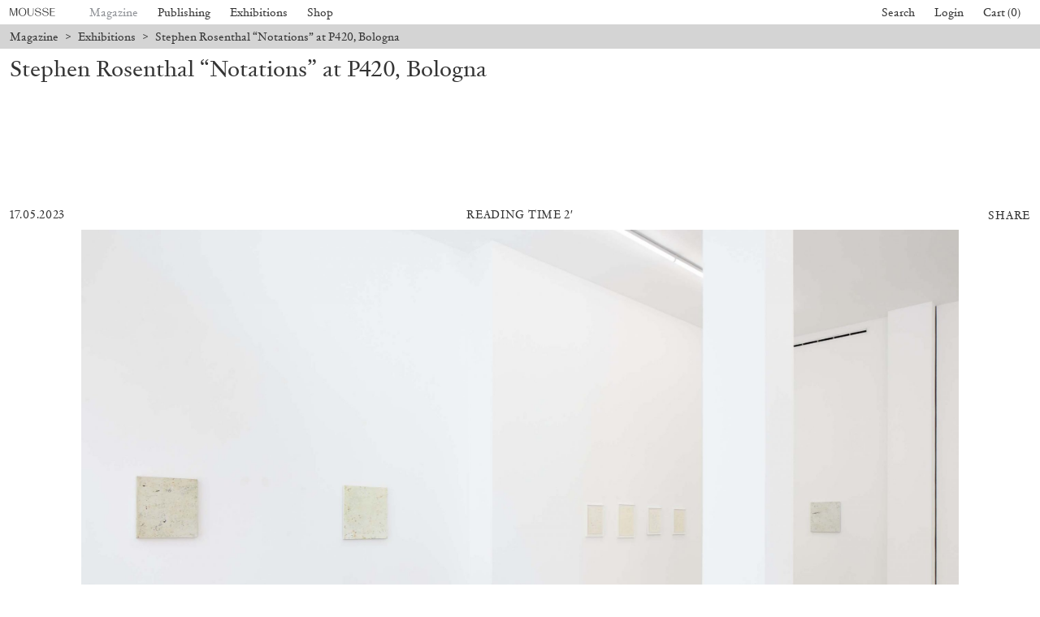

--- FILE ---
content_type: text/html; charset=UTF-8
request_url: https://www.moussemagazine.it/magazine/stephen-rosenthal-p420-bologna-2023/
body_size: 21228
content:
<!DOCTYPE html>
<html lang="en-US" prefix="og: https://ogp.me/ns#" class="chrome osx">
<head>
  <meta charset="UTF-8">
  <meta name="viewport" content="width=device-width, initial-scale=1">
  <title> Stephen Rosenthal “Notations” at P420, Bologna &mdash; Mousse Magazine and Publishing</title>
    <!-- CSS Builds Start -->
    
    <link href="/wp-content/themes/gds-vue/dist/css/chunk-vendors.1137aed7.css" rel="stylesheet">
    
    <link href="/wp-content/themes/gds-vue/dist/css/app.f719a012.css" rel="stylesheet">
    
    <!-- CSS Builds End -->
  <link rel="profile" href="https://gmpg.org/xfn/11">
  
<!-- Search Engine Optimization by Rank Math - https://rankmath.com/ -->
<meta name="description" content="Active since the late 1960s, after almost five decades of research on painting, during the course of the 2000s Stephen Rosenthal has created a series of works"/>
<meta name="robots" content="follow, index, max-snippet:-1, max-video-preview:-1, max-image-preview:large"/>
<link rel="canonical" href="https://www.moussemagazine.it/magazine/stephen-rosenthal-p420-bologna-2023" />
<meta property="og:locale" content="en_US" />
<meta property="og:type" content="article" />
<meta property="og:title" content="Stephen Rosenthal “Notations” at P420, Bologna &mdash; Mousse Magazine and Publishing" />
<meta property="og:description" content="Active since the late 1960s, after almost five decades of research on painting, during the course of the 2000s Stephen Rosenthal has created a series of works" />
<meta property="og:url" content="https://www.moussemagazine.it/magazine/stephen-rosenthal-p420-bologna-2023" />
<meta property="og:site_name" content="Mousse Magazine and Publishing" />
<meta property="article:tag" content="Stephen Rosenthal" />
<meta property="article:section" content="Exhibitions" />
<meta property="og:updated_time" content="2023-06-13T17:27:28+02:00" />
<meta property="og:image" content="https://www.moussemagazine.it/wp-content/uploads/2023/05/13-Stephen-Rosenthal-Notations-2023-installation-view-P420-Bologna-768x512.jpg" />
<meta property="og:image:secure_url" content="https://www.moussemagazine.it/wp-content/uploads/2023/05/13-Stephen-Rosenthal-Notations-2023-installation-view-P420-Bologna-768x512.jpg" />
<meta property="og:image:width" content="768" />
<meta property="og:image:height" content="512" />
<meta property="og:image:alt" content="Stephen Rosenthal “Notations” at P420, Bologna" />
<meta property="og:image:type" content="image/jpeg" />
<meta property="article:published_time" content="2023-05-17T15:02:32+02:00" />
<meta property="article:modified_time" content="2023-06-13T17:27:28+02:00" />
<meta name="twitter:card" content="summary_large_image" />
<meta name="twitter:title" content="Stephen Rosenthal “Notations” at P420, Bologna &mdash; Mousse Magazine and Publishing" />
<meta name="twitter:description" content="Active since the late 1960s, after almost five decades of research on painting, during the course of the 2000s Stephen Rosenthal has created a series of works" />
<meta name="twitter:image" content="https://www.moussemagazine.it/wp-content/uploads/2023/05/13-Stephen-Rosenthal-Notations-2023-installation-view-P420-Bologna-768x512.jpg" />
<meta name="twitter:label1" content="Written by" />
<meta name="twitter:data1" content="Mousse Magazine" />
<meta name="twitter:label2" content="Time to read" />
<meta name="twitter:data2" content="1 minute" />
<script type="application/ld+json" class="rank-math-schema">{"@context":"https://schema.org","@graph":[{"@type":["Person","Organization"],"@id":"https://www.moussemagazine.it/#person","name":"Mousse Magazine"},{"@type":"WebSite","@id":"https://www.moussemagazine.it/#website","url":"https://www.moussemagazine.it","name":"Mousse Magazine","publisher":{"@id":"https://www.moussemagazine.it/#person"},"inLanguage":"en-US"},{"@type":"ImageObject","@id":"https://www.moussemagazine.it/wp-content/uploads/2023/05/13-Stephen-Rosenthal-Notations-2023-installation-view-P420-Bologna-scaled.jpg","url":"https://www.moussemagazine.it/wp-content/uploads/2023/05/13-Stephen-Rosenthal-Notations-2023-installation-view-P420-Bologna-scaled.jpg","width":"2560","height":"1707","inLanguage":"en-US"},{"@type":"BreadcrumbList","@id":"https://www.moussemagazine.it/magazine/stephen-rosenthal-p420-bologna-2023#breadcrumb","itemListElement":[{"@type":"ListItem","position":"1","item":{"@id":"https://www.moussemagazine.it","name":"Home"}},{"@type":"ListItem","position":"2","item":{"@id":"https://www.moussemagazine.it/magazine/category/exhibition/","name":"Exhibitions"}},{"@type":"ListItem","position":"3","item":{"@id":"https://www.moussemagazine.it/magazine/stephen-rosenthal-p420-bologna-2023","name":"Stephen Rosenthal \u201cNotations\u201d at P420, Bologna"}}]},{"@type":"WebPage","@id":"https://www.moussemagazine.it/magazine/stephen-rosenthal-p420-bologna-2023#webpage","url":"https://www.moussemagazine.it/magazine/stephen-rosenthal-p420-bologna-2023","name":"Stephen Rosenthal \u201cNotations\u201d at P420, Bologna &mdash; Mousse Magazine and Publishing","datePublished":"2023-05-17T15:02:32+02:00","dateModified":"2023-06-13T17:27:28+02:00","isPartOf":{"@id":"https://www.moussemagazine.it/#website"},"primaryImageOfPage":{"@id":"https://www.moussemagazine.it/wp-content/uploads/2023/05/13-Stephen-Rosenthal-Notations-2023-installation-view-P420-Bologna-scaled.jpg"},"inLanguage":"en-US","breadcrumb":{"@id":"https://www.moussemagazine.it/magazine/stephen-rosenthal-p420-bologna-2023#breadcrumb"}},{"@type":"Person","@id":"https://www.moussemagazine.it/author/mousseadmin/","name":"Mousse Magazine","url":"https://www.moussemagazine.it/author/mousseadmin/","image":{"@type":"ImageObject","@id":"https://secure.gravatar.com/avatar/291a9f34f85dc374dffc5a94566ebfbfa8c1698a3d4a4bcb2428516e2f3ce847?s=96&amp;d=blank&amp;r=g","url":"https://secure.gravatar.com/avatar/291a9f34f85dc374dffc5a94566ebfbfa8c1698a3d4a4bcb2428516e2f3ce847?s=96&amp;d=blank&amp;r=g","caption":"Mousse Magazine","inLanguage":"en-US"},"sameAs":["https://www.moussemagazine.it"]},{"@type":"BlogPosting","headline":"Stephen Rosenthal \u201cNotations\u201d at P420, Bologna &mdash; Mousse Magazine and Publishing","datePublished":"2023-05-17T15:02:32+02:00","dateModified":"2023-06-13T17:27:28+02:00","articleSection":"Exhibitions","author":{"@id":"https://www.moussemagazine.it/author/mousseadmin/","name":"Mousse Magazine"},"publisher":{"@id":"https://www.moussemagazine.it/#person"},"description":"Active since the late 1960s, after almost five decades of research on painting, during the course of the 2000s Stephen Rosenthal has created a series of works","name":"Stephen Rosenthal \u201cNotations\u201d at P420, Bologna &mdash; Mousse Magazine and Publishing","@id":"https://www.moussemagazine.it/magazine/stephen-rosenthal-p420-bologna-2023#richSnippet","isPartOf":{"@id":"https://www.moussemagazine.it/magazine/stephen-rosenthal-p420-bologna-2023#webpage"},"image":{"@id":"https://www.moussemagazine.it/wp-content/uploads/2023/05/13-Stephen-Rosenthal-Notations-2023-installation-view-P420-Bologna-scaled.jpg"},"inLanguage":"en-US","mainEntityOfPage":{"@id":"https://www.moussemagazine.it/magazine/stephen-rosenthal-p420-bologna-2023#webpage"}}]}</script>
<!-- /Rank Math WordPress SEO plugin -->

<link rel='dns-prefetch' href='//www.googletagmanager.com' />
<link rel="alternate" title="oEmbed (JSON)" type="application/json+oembed" href="https://www.moussemagazine.it/wp-json/oembed/1.0/embed?url=https%3A%2F%2Fwww.moussemagazine.it%2Fmagazine%2Fstephen-rosenthal-p420-bologna-2023" />
<link rel="alternate" title="oEmbed (XML)" type="text/xml+oembed" href="https://www.moussemagazine.it/wp-json/oembed/1.0/embed?url=https%3A%2F%2Fwww.moussemagazine.it%2Fmagazine%2Fstephen-rosenthal-p420-bologna-2023&#038;format=xml" />
<style id='wp-img-auto-sizes-contain-inline-css' type='text/css'>
img:is([sizes=auto i],[sizes^="auto," i]){contain-intrinsic-size:3000px 1500px}
/*# sourceURL=wp-img-auto-sizes-contain-inline-css */
</style>
<style id='classic-theme-styles-inline-css' type='text/css'>
/*! This file is auto-generated */
.wp-block-button__link{color:#fff;background-color:#32373c;border-radius:9999px;box-shadow:none;text-decoration:none;padding:calc(.667em + 2px) calc(1.333em + 2px);font-size:1.125em}.wp-block-file__button{background:#32373c;color:#fff;text-decoration:none}
/*# sourceURL=/wp-includes/css/classic-themes.min.css */
</style>
<style id='woocommerce-inline-inline-css' type='text/css'>
.woocommerce form .form-row .required { visibility: visible; }
/*# sourceURL=woocommerce-inline-inline-css */
</style>
<link rel='stylesheet' id='wc-bis-css-css' href='https://www.moussemagazine.it/wp-content/plugins/woocommerce-back-in-stock-notifications/assets/css/frontend/woocommerce.css?ver=1.6.4' type='text/css' media='all' />
<link rel='stylesheet' id='main-style-css' href='https://www.moussemagazine.it/wp-content/themes/gds-vue/style.css?ver=854e843e' type='text/css' media='all' />
<script type="text/javascript" src="https://www.moussemagazine.it/wp-includes/js/jquery/jquery.min.js?ver=3.7.1" id="jquery-core-js"></script>
<script type="text/javascript" src="https://www.moussemagazine.it/wp-includes/js/jquery/jquery-migrate.min.js?ver=3.4.1" id="jquery-migrate-js"></script>
<script type="text/javascript" src="https://www.moussemagazine.it/wp-content/plugins/woocommerce/assets/js/jquery-blockui/jquery.blockUI.min.js?ver=2.7.0-wc.8.7.2" id="jquery-blockui-js" defer="defer" data-wp-strategy="defer"></script>
<script type="text/javascript" id="wc-add-to-cart-js-extra">
/* <![CDATA[ */
var wc_add_to_cart_params = {"ajax_url":"/wp-admin/admin-ajax.php","wc_ajax_url":"/?wc-ajax=%%endpoint%%","i18n_view_cart":"View cart","cart_url":"https://www.moussemagazine.it/cart/","is_cart":"","cart_redirect_after_add":"no"};
//# sourceURL=wc-add-to-cart-js-extra
/* ]]> */
</script>
<script type="text/javascript" src="https://www.moussemagazine.it/wp-content/plugins/woocommerce/assets/js/frontend/add-to-cart.min.js?ver=8.7.2" id="wc-add-to-cart-js" defer="defer" data-wp-strategy="defer"></script>
<script type="text/javascript" src="https://www.moussemagazine.it/wp-content/plugins/woocommerce/assets/js/js-cookie/js.cookie.min.js?ver=2.1.4-wc.8.7.2" id="js-cookie-js" defer="defer" data-wp-strategy="defer"></script>
<script type="text/javascript" id="woocommerce-js-extra">
/* <![CDATA[ */
var woocommerce_params = {"ajax_url":"/wp-admin/admin-ajax.php","wc_ajax_url":"/?wc-ajax=%%endpoint%%"};
//# sourceURL=woocommerce-js-extra
/* ]]> */
</script>
<script type="text/javascript" src="https://www.moussemagazine.it/wp-content/plugins/woocommerce/assets/js/frontend/woocommerce.min.js?ver=8.7.2" id="woocommerce-js" defer="defer" data-wp-strategy="defer"></script>

<!-- Google tag (gtag.js) snippet added by Site Kit -->

<!-- Google Analytics snippet added by Site Kit -->
<script type="text/javascript" src="https://www.googletagmanager.com/gtag/js?id=G-RFTKGLCGSR" id="google_gtagjs-js" async></script>
<script type="text/javascript" id="google_gtagjs-js-after">
/* <![CDATA[ */
window.dataLayer = window.dataLayer || [];function gtag(){dataLayer.push(arguments);}
gtag("set","linker",{"domains":["www.moussemagazine.it"]});
gtag("js", new Date());
gtag("set", "developer_id.dZTNiMT", true);
gtag("config", "G-RFTKGLCGSR");
//# sourceURL=google_gtagjs-js-after
/* ]]> */
</script>

<!-- End Google tag (gtag.js) snippet added by Site Kit -->
<meta name="generator" content="Site Kit by Google 1.124.0" />	<noscript><style>.woocommerce-product-gallery{ opacity: 1 !important; }</style></noscript>
	<link rel="icon" href="https://www.moussemagazine.it/wp-content/uploads/2021/07/cropped-Logo_fondo-32x32.jpg" sizes="32x32" />
<link rel="icon" href="https://www.moussemagazine.it/wp-content/uploads/2021/07/cropped-Logo_fondo-192x192.jpg" sizes="192x192" />
<link rel="apple-touch-icon" href="https://www.moussemagazine.it/wp-content/uploads/2021/07/cropped-Logo_fondo-180x180.jpg" />
<meta name="msapplication-TileImage" content="https://www.moussemagazine.it/wp-content/uploads/2021/07/cropped-Logo_fondo-270x270.jpg" />
<style id='global-styles-inline-css' type='text/css'>
:root{--wp--preset--aspect-ratio--square: 1;--wp--preset--aspect-ratio--4-3: 4/3;--wp--preset--aspect-ratio--3-4: 3/4;--wp--preset--aspect-ratio--3-2: 3/2;--wp--preset--aspect-ratio--2-3: 2/3;--wp--preset--aspect-ratio--16-9: 16/9;--wp--preset--aspect-ratio--9-16: 9/16;--wp--preset--color--black: #000000;--wp--preset--color--cyan-bluish-gray: #abb8c3;--wp--preset--color--white: #ffffff;--wp--preset--color--pale-pink: #f78da7;--wp--preset--color--vivid-red: #cf2e2e;--wp--preset--color--luminous-vivid-orange: #ff6900;--wp--preset--color--luminous-vivid-amber: #fcb900;--wp--preset--color--light-green-cyan: #7bdcb5;--wp--preset--color--vivid-green-cyan: #00d084;--wp--preset--color--pale-cyan-blue: #8ed1fc;--wp--preset--color--vivid-cyan-blue: #0693e3;--wp--preset--color--vivid-purple: #9b51e0;--wp--preset--gradient--vivid-cyan-blue-to-vivid-purple: linear-gradient(135deg,rgb(6,147,227) 0%,rgb(155,81,224) 100%);--wp--preset--gradient--light-green-cyan-to-vivid-green-cyan: linear-gradient(135deg,rgb(122,220,180) 0%,rgb(0,208,130) 100%);--wp--preset--gradient--luminous-vivid-amber-to-luminous-vivid-orange: linear-gradient(135deg,rgb(252,185,0) 0%,rgb(255,105,0) 100%);--wp--preset--gradient--luminous-vivid-orange-to-vivid-red: linear-gradient(135deg,rgb(255,105,0) 0%,rgb(207,46,46) 100%);--wp--preset--gradient--very-light-gray-to-cyan-bluish-gray: linear-gradient(135deg,rgb(238,238,238) 0%,rgb(169,184,195) 100%);--wp--preset--gradient--cool-to-warm-spectrum: linear-gradient(135deg,rgb(74,234,220) 0%,rgb(151,120,209) 20%,rgb(207,42,186) 40%,rgb(238,44,130) 60%,rgb(251,105,98) 80%,rgb(254,248,76) 100%);--wp--preset--gradient--blush-light-purple: linear-gradient(135deg,rgb(255,206,236) 0%,rgb(152,150,240) 100%);--wp--preset--gradient--blush-bordeaux: linear-gradient(135deg,rgb(254,205,165) 0%,rgb(254,45,45) 50%,rgb(107,0,62) 100%);--wp--preset--gradient--luminous-dusk: linear-gradient(135deg,rgb(255,203,112) 0%,rgb(199,81,192) 50%,rgb(65,88,208) 100%);--wp--preset--gradient--pale-ocean: linear-gradient(135deg,rgb(255,245,203) 0%,rgb(182,227,212) 50%,rgb(51,167,181) 100%);--wp--preset--gradient--electric-grass: linear-gradient(135deg,rgb(202,248,128) 0%,rgb(113,206,126) 100%);--wp--preset--gradient--midnight: linear-gradient(135deg,rgb(2,3,129) 0%,rgb(40,116,252) 100%);--wp--preset--font-size--small: 13px;--wp--preset--font-size--medium: 20px;--wp--preset--font-size--large: 36px;--wp--preset--font-size--x-large: 42px;--wp--preset--spacing--20: 0.44rem;--wp--preset--spacing--30: 0.67rem;--wp--preset--spacing--40: 1rem;--wp--preset--spacing--50: 1.5rem;--wp--preset--spacing--60: 2.25rem;--wp--preset--spacing--70: 3.38rem;--wp--preset--spacing--80: 5.06rem;--wp--preset--shadow--natural: 6px 6px 9px rgba(0, 0, 0, 0.2);--wp--preset--shadow--deep: 12px 12px 50px rgba(0, 0, 0, 0.4);--wp--preset--shadow--sharp: 6px 6px 0px rgba(0, 0, 0, 0.2);--wp--preset--shadow--outlined: 6px 6px 0px -3px rgb(255, 255, 255), 6px 6px rgb(0, 0, 0);--wp--preset--shadow--crisp: 6px 6px 0px rgb(0, 0, 0);}:where(.is-layout-flex){gap: 0.5em;}:where(.is-layout-grid){gap: 0.5em;}body .is-layout-flex{display: flex;}.is-layout-flex{flex-wrap: wrap;align-items: center;}.is-layout-flex > :is(*, div){margin: 0;}body .is-layout-grid{display: grid;}.is-layout-grid > :is(*, div){margin: 0;}:where(.wp-block-columns.is-layout-flex){gap: 2em;}:where(.wp-block-columns.is-layout-grid){gap: 2em;}:where(.wp-block-post-template.is-layout-flex){gap: 1.25em;}:where(.wp-block-post-template.is-layout-grid){gap: 1.25em;}.has-black-color{color: var(--wp--preset--color--black) !important;}.has-cyan-bluish-gray-color{color: var(--wp--preset--color--cyan-bluish-gray) !important;}.has-white-color{color: var(--wp--preset--color--white) !important;}.has-pale-pink-color{color: var(--wp--preset--color--pale-pink) !important;}.has-vivid-red-color{color: var(--wp--preset--color--vivid-red) !important;}.has-luminous-vivid-orange-color{color: var(--wp--preset--color--luminous-vivid-orange) !important;}.has-luminous-vivid-amber-color{color: var(--wp--preset--color--luminous-vivid-amber) !important;}.has-light-green-cyan-color{color: var(--wp--preset--color--light-green-cyan) !important;}.has-vivid-green-cyan-color{color: var(--wp--preset--color--vivid-green-cyan) !important;}.has-pale-cyan-blue-color{color: var(--wp--preset--color--pale-cyan-blue) !important;}.has-vivid-cyan-blue-color{color: var(--wp--preset--color--vivid-cyan-blue) !important;}.has-vivid-purple-color{color: var(--wp--preset--color--vivid-purple) !important;}.has-black-background-color{background-color: var(--wp--preset--color--black) !important;}.has-cyan-bluish-gray-background-color{background-color: var(--wp--preset--color--cyan-bluish-gray) !important;}.has-white-background-color{background-color: var(--wp--preset--color--white) !important;}.has-pale-pink-background-color{background-color: var(--wp--preset--color--pale-pink) !important;}.has-vivid-red-background-color{background-color: var(--wp--preset--color--vivid-red) !important;}.has-luminous-vivid-orange-background-color{background-color: var(--wp--preset--color--luminous-vivid-orange) !important;}.has-luminous-vivid-amber-background-color{background-color: var(--wp--preset--color--luminous-vivid-amber) !important;}.has-light-green-cyan-background-color{background-color: var(--wp--preset--color--light-green-cyan) !important;}.has-vivid-green-cyan-background-color{background-color: var(--wp--preset--color--vivid-green-cyan) !important;}.has-pale-cyan-blue-background-color{background-color: var(--wp--preset--color--pale-cyan-blue) !important;}.has-vivid-cyan-blue-background-color{background-color: var(--wp--preset--color--vivid-cyan-blue) !important;}.has-vivid-purple-background-color{background-color: var(--wp--preset--color--vivid-purple) !important;}.has-black-border-color{border-color: var(--wp--preset--color--black) !important;}.has-cyan-bluish-gray-border-color{border-color: var(--wp--preset--color--cyan-bluish-gray) !important;}.has-white-border-color{border-color: var(--wp--preset--color--white) !important;}.has-pale-pink-border-color{border-color: var(--wp--preset--color--pale-pink) !important;}.has-vivid-red-border-color{border-color: var(--wp--preset--color--vivid-red) !important;}.has-luminous-vivid-orange-border-color{border-color: var(--wp--preset--color--luminous-vivid-orange) !important;}.has-luminous-vivid-amber-border-color{border-color: var(--wp--preset--color--luminous-vivid-amber) !important;}.has-light-green-cyan-border-color{border-color: var(--wp--preset--color--light-green-cyan) !important;}.has-vivid-green-cyan-border-color{border-color: var(--wp--preset--color--vivid-green-cyan) !important;}.has-pale-cyan-blue-border-color{border-color: var(--wp--preset--color--pale-cyan-blue) !important;}.has-vivid-cyan-blue-border-color{border-color: var(--wp--preset--color--vivid-cyan-blue) !important;}.has-vivid-purple-border-color{border-color: var(--wp--preset--color--vivid-purple) !important;}.has-vivid-cyan-blue-to-vivid-purple-gradient-background{background: var(--wp--preset--gradient--vivid-cyan-blue-to-vivid-purple) !important;}.has-light-green-cyan-to-vivid-green-cyan-gradient-background{background: var(--wp--preset--gradient--light-green-cyan-to-vivid-green-cyan) !important;}.has-luminous-vivid-amber-to-luminous-vivid-orange-gradient-background{background: var(--wp--preset--gradient--luminous-vivid-amber-to-luminous-vivid-orange) !important;}.has-luminous-vivid-orange-to-vivid-red-gradient-background{background: var(--wp--preset--gradient--luminous-vivid-orange-to-vivid-red) !important;}.has-very-light-gray-to-cyan-bluish-gray-gradient-background{background: var(--wp--preset--gradient--very-light-gray-to-cyan-bluish-gray) !important;}.has-cool-to-warm-spectrum-gradient-background{background: var(--wp--preset--gradient--cool-to-warm-spectrum) !important;}.has-blush-light-purple-gradient-background{background: var(--wp--preset--gradient--blush-light-purple) !important;}.has-blush-bordeaux-gradient-background{background: var(--wp--preset--gradient--blush-bordeaux) !important;}.has-luminous-dusk-gradient-background{background: var(--wp--preset--gradient--luminous-dusk) !important;}.has-pale-ocean-gradient-background{background: var(--wp--preset--gradient--pale-ocean) !important;}.has-electric-grass-gradient-background{background: var(--wp--preset--gradient--electric-grass) !important;}.has-midnight-gradient-background{background: var(--wp--preset--gradient--midnight) !important;}.has-small-font-size{font-size: var(--wp--preset--font-size--small) !important;}.has-medium-font-size{font-size: var(--wp--preset--font-size--medium) !important;}.has-large-font-size{font-size: var(--wp--preset--font-size--large) !important;}.has-x-large-font-size{font-size: var(--wp--preset--font-size--x-large) !important;}
/*# sourceURL=global-styles-inline-css */
</style>
</head>

<body>
  <!-- activate fully-styled embeds -->
  
  <!-- <div id="fb-root"></div>
  <script async defer src="https://connect.facebook.net/en_US/sdk.js"></script>
  <script async src="https://platform.twitter.com/widgets.js" charset="utf-8"></script> -->
  <script src="https://www.google.com/recaptcha/api.js?render=6Lfx85kbAAAAADVW6R5jeuOU6Vz0Jv9KENntOMTt"></script>

  <div id="app" class="app">
    </div>
<script type="speculationrules">
{"prefetch":[{"source":"document","where":{"and":[{"href_matches":"/*"},{"not":{"href_matches":["/wp-*.php","/wp-admin/*","/wp-content/uploads/*","/wp-content/*","/wp-content/plugins/*","/wp-content/themes/gds-vue/*","/*\\?(.+)"]}},{"not":{"selector_matches":"a[rel~=\"nofollow\"]"}},{"not":{"selector_matches":".no-prefetch, .no-prefetch a"}}]},"eagerness":"conservative"}]}
</script>
<script id="mcjs">!function(c,h,i,m,p){m=c.createElement(h),p=c.getElementsByTagName(h)[0],m.async=1,m.src=i,p.parentNode.insertBefore(m,p)}(document,"script","https://chimpstatic.com/mcjs-connected/js/users/b01b9ff0a9dc72da216186039/f867a5c02343c036b41f9daff.js");</script>	<script type='text/javascript'>
		(function () {
			var c = document.body.className;
			c = c.replace(/woocommerce-no-js/, 'woocommerce-js');
			document.body.className = c;
		})();
	</script>
	<script type="text/javascript" src="https://www.moussemagazine.it/wp-content/plugins/woocommerce/assets/js/sourcebuster/sourcebuster.min.js?ver=8.7.2" id="sourcebuster-js-js"></script>
<script type="text/javascript" id="wc-order-attribution-js-extra">
/* <![CDATA[ */
var wc_order_attribution = {"params":{"lifetime":1.0e-5,"session":30,"ajaxurl":"https://www.moussemagazine.it/wp-admin/admin-ajax.php","prefix":"wc_order_attribution_","allowTracking":true},"fields":{"source_type":"current.typ","referrer":"current_add.rf","utm_campaign":"current.cmp","utm_source":"current.src","utm_medium":"current.mdm","utm_content":"current.cnt","utm_id":"current.id","utm_term":"current.trm","session_entry":"current_add.ep","session_start_time":"current_add.fd","session_pages":"session.pgs","session_count":"udata.vst","user_agent":"udata.uag"}};
//# sourceURL=wc-order-attribution-js-extra
/* ]]> */
</script>
<script type="text/javascript" src="https://www.moussemagazine.it/wp-content/plugins/woocommerce/assets/js/frontend/order-attribution.min.js?ver=8.7.2" id="wc-order-attribution-js"></script>
<script type="text/javascript" id="mailchimp-woocommerce-js-extra">
/* <![CDATA[ */
var mailchimp_public_data = {"site_url":"https://www.moussemagazine.it","ajax_url":"https://www.moussemagazine.it/wp-admin/admin-ajax.php","disable_carts":"","subscribers_only":"","language":"en","allowed_to_set_cookies":"1"};
//# sourceURL=mailchimp-woocommerce-js-extra
/* ]]> */
</script>
<script type="text/javascript" src="https://www.moussemagazine.it/wp-content/plugins/mailchimp-for-woocommerce/public/js/mailchimp-woocommerce-public.min.js?ver=3.7.07" id="mailchimp-woocommerce-js"></script>
<script type="text/javascript" id="modernizr-script-js-extra">
/* <![CDATA[ */
var __VUE_WORDPRESS__ = {"routing":{"category_base":"magazine/category","page_on_front":"index","page_for_posts":null,"permalink_structure":"/%postname%/","show_on_front":"page","tag_base":"magazine/tag","url":"https://www.moussemagazine.it"},"state":{"options":{"checkout_message":false,"checkout_text_message":"\u003Cdiv class=\"flex max-w-full flex-col flex-grow\"\u003E\n\u003Cdiv class=\"min-h-[20px] text-message flex w-full flex-col items-end gap-2 whitespace-pre-wrap break-words [.text-message+&amp;]:mt-5 overflow-x-auto\" dir=\"auto\" data-message-author-role=\"assistant\" data-message-id=\"e068c6de-6e6b-4801-8e8c-f9da8034dbab\"\u003E\n\u003Cdiv class=\"flex w-full flex-col gap-1 empty:hidden first:pt-[3px]\"\u003E\n\u003Cdiv class=\"markdown prose w-full break-words dark:prose-invert light\"\u003E\n\u003Cp\u003EAll orders placed after December 19 will be processed starting January 7.\u003C/p\u003E\n\u003C/div\u003E\n\u003C/div\u003E\n\u003C/div\u003E\n\u003C/div\u003E\n","checkout_title_message":"Summer Break","cookies":{"id":"mousse-cookie","title":"","text":"\u003Cp\u003EWe use cookies. To find out more, read our \u003Ca href=\"https://www.moussemagazine.it/wp-content/uploads/2021/07/Cookie-Policy.pdf\" target=\"_blank\"\u003ECookie Policy\u003C/a\u003E.\u003C/p\u003E\n","cta":""},"extra":{"mailchimp_list_id":{"key":"mailchimp_list_id","value":"f96317e920","public":true},"recaptcha_public_key":{"key":"recaptcha_public_key","value":"6Lfx85kbAAAAADVW6R5jeuOU6Vz0Jv9KENntOMTt","public":true},"ga_id":{"key":"ga_id","value":"87426876-1","public":true}},"footer":{"description":"\u003Cp\u003EMousse Magazine and Publishing \u003Cspan class=\"u-hidden--until-s\"\u003E\u00b7\u003C/span\u003E \u003Cbr class=\"u-hidden--from-s\" /\u003EVia Pier Candido Decembrio 28, 20137 Milano, Italy \u00b7 VAT 05234930963\u003C/p\u003E\n","credits":"\u003Cp\u003EWebsite by \u003Ca href=\"https://www.moussemagazine.it/agency/\" target=\"_blank\" rel=\"noopener\"\u003EMousse\u003C/a\u003E and \u003Ca href=\"https://www.gigadesignstudio.com/\" target=\"_blank\" rel=\"noopener\"\u003EGiga\u003C/a\u003E\u003C/p\u003E\n","information":[{"title":"Contacts","type":"menu","text":"\u003Cul\u003E\n\u003Cli\u003ETelephone \u003Ca href=\"tel:+39028356631\"\u003E+39 02 8356631\u003C/a\u003E\u003C/li\u003E\n\u003Cli\u003EFax \u003Ca href=\"tel:+390249531400\"\u003E+39 02 49531400\u003C/a\u003E\u003C/li\u003E\n\u003Cli\u003EE-mail \u003Ca href=\"mailto:distribution@moussemagazine.it\"\u003E\u003Cspan class=\" author-d-4z65zz66zl57z75zyiz66zfr2fz87zwz89znuj74z72z3az122zz76zz71zjnz81zo1kz74zz79zz70zz71zz65z0z72zdxfz65zwz71za8\"\u003Edistribution@moussemagazine.it\u003C/span\u003E\u003C/a\u003E\u003C/li\u003E\n\u003C/ul\u003E\n","menu":"contacts"},{"title":"About","type":"menu","text":"","menu":"mousse"},{"title":"Legal","type":"menu","text":"","menu":"legal"},{"title":"Follow us","type":"menu","text":"","menu":"social"}]},"magazine_subscription":{"title":"Subscribe","text":"\u003Cp\u003ESelect your option and enjoy your reading.\u003C/p\u003E\n","thumb":{"id":642052,"title":"Subscribe_P+D","filesize":141362,"url":"https://www.moussemagazine.it/wp-content/uploads/2025/04/Subscribe_PD-scaled.jpg","alt":"","description":"","caption":"","mime_type":"image/jpeg","type":"image","subtype":"jpeg","width":2560,"height":1919,"sizes":{"thumbnail":"https://www.moussemagazine.it/wp-content/uploads/2025/04/Subscribe_PD-150x150.jpg","thumbnail-width":150,"thumbnail-height":150,"medium":"https://www.moussemagazine.it/wp-content/uploads/2025/04/Subscribe_PD-scaled.jpg","medium-width":2560,"medium-height":1919,"medium_large":"https://www.moussemagazine.it/wp-content/uploads/2025/04/Subscribe_PD-768x576.jpg","medium_large-width":768,"medium_large-height":576,"large":"https://www.moussemagazine.it/wp-content/uploads/2025/04/Subscribe_PD-scaled.jpg","large-width":2560,"large-height":1919,"1536x1536":"https://www.moussemagazine.it/wp-content/uploads/2025/04/Subscribe_PD-1536x1151.jpg","1536x1536-width":1536,"1536x1536-height":1151,"2048x2048":"https://www.moussemagazine.it/wp-content/uploads/2025/04/Subscribe_PD-2048x1535.jpg","2048x2048-width":2048,"2048x2048-height":1535,"xxs":"https://www.moussemagazine.it/wp-content/uploads/2025/04/Subscribe_PD-320x240.jpg","xxs-width":320,"xxs-height":240,"xs":"https://www.moussemagazine.it/wp-content/uploads/2025/04/Subscribe_PD-420x315.jpg","xs-width":420,"xs-height":315,"s":"https://www.moussemagazine.it/wp-content/uploads/2025/04/Subscribe_PD-600x450.jpg","s-width":600,"s-height":450,"m":"https://www.moussemagazine.it/wp-content/uploads/2025/04/Subscribe_PD-1000x750.jpg","m-width":1000,"m-height":750,"l":"https://www.moussemagazine.it/wp-content/uploads/2025/04/Subscribe_PD-1400x1050.jpg","l-width":1400,"l-height":1050,"xl":"https://www.moussemagazine.it/wp-content/uploads/2025/04/Subscribe_PD-2000x1499.jpg","xl-width":2000,"xl-height":1499,"xxl":"https://www.moussemagazine.it/wp-content/uploads/2025/04/Subscribe_PD-scaled.jpg","xxl-width":2560,"xxl-height":1919,"woocommerce_thumbnail":"https://www.moussemagazine.it/wp-content/uploads/2025/04/Subscribe_PD-655x379.jpg","woocommerce_thumbnail-width":655,"woocommerce_thumbnail-height":379,"woocommerce_single":"https://www.moussemagazine.it/wp-content/uploads/2025/04/Subscribe_PD-430x322.jpg","woocommerce_single-width":430,"woocommerce_single-height":322,"woocommerce_gallery_thumbnail":"https://www.moussemagazine.it/wp-content/uploads/2025/04/Subscribe_PD-100x100.jpg","woocommerce_gallery_thumbnail-width":100,"woocommerce_gallery_thumbnail-height":100}},"products":[{"ID":582911,"post_author":"1006","post_date":"2023-09-18 09:06:54","post_date_gmt":"2023-09-18 07:06:54","post_content":"One year of Mousse (4 printed issues) and access to the entire digital archive.\r\nInstructions to access the archive can be found in the confirmation email.\r\nPrinted subscription starting from Mousse #94 - Winter 2026.","post_title":"Print + Digital subscription","post_excerpt":"","post_status":"publish","comment_status":"closed","ping_status":"closed","post_password":"","post_name":"subscribe","to_ping":"","pinged":"","post_modified":"2026-01-02 09:01:42","post_modified_gmt":"2026-01-02 08:01:42","post_content_filtered":"","post_parent":0,"guid":"https://www.moussemagazine.it/?post_type=product&#038;p=582911","menu_order":0,"post_type":"product","post_mime_type":"","comment_count":"0","filter":"raw"},{"ID":518227,"post_author":"1006","post_date":"2022-06-11 04:15:24","post_date_gmt":"2022-06-11 02:15:24","post_content":"\u003Cdiv\u003E\u003Cspan class=\" author-d-4z65zz66zl57z75zyiz66zfr2fz87zwz89znuj74z72z3az122zz76zz71zjnz81zo1kz74zz79zz70zz71zz65z0z72zdxfz65zwz71za8\"\u003EOne full year of Mousse\u003C/span\u003E \u003Cspan class=\" author-d-4z65zz66zl57z75zyiz66zfr2fz87zwz89znuj74z72z3az122zz76zz71zjnz81zo1kz74zz79zz70zz71zz65z0z72zdxfz65zwz71za8 h-lparen\"\u003E(4\u003C/span\u003E\u003Cspan class=\" author-d-4z65zz66zl57z75zyiz66zfr2fz87zwz89znuj74z72z3az122zz76zz71zjnz81zo1kz74zz79zz70zz71zz65z0z72zdxfz65zwz71za8\"\u003E printed issues).\u003C/span\u003E\u003C/div\u003E\r\n\u003Cdiv\u003E\u003Cspan class=\" author-d-4z65zz66zl57z75zyiz66zfr2fz87zwz89znuj74z72z3az122zz76zz71zjnz81zo1kz74zz79zz70zz71zz65z0z72zdxfz65zwz71za8\"\u003ESubscription starting from Mousse #94 - Winter 2026.\u003C/span\u003E\u003C/div\u003E","post_title":"Print subscription","post_excerpt":"","post_status":"publish","comment_status":"closed","ping_status":"closed","post_password":"","post_name":"print-subscription","to_ping":"","pinged":"","post_modified":"2026-01-02 09:03:44","post_modified_gmt":"2026-01-02 08:03:44","post_content_filtered":"","post_parent":0,"guid":"/?post_type=product&#038;p=518227","menu_order":0,"post_type":"product","post_mime_type":"","comment_count":"0","filter":"raw"},{"ID":583197,"post_author":"1006","post_date":"2023-09-18 09:08:31","post_date_gmt":"2023-09-18 07:08:31","post_content":"\u003Cdiv\u003E\u003Cspan class=\" author-d-4z65zz66zl57z75zyiz66zfr2fz87zwz89znuj74z72z3az122zz76zz71zjnz81zo1kz74zz79zz70zz71zz65z0z72zdxfz65zwz71za8\"\u003EDigital access to the most recent issue of Mousse and the entire archive.\u003C/span\u003E\u003C/div\u003E\r\n\u003Cdiv\u003E\u003Cspan class=\" author-d-4z65zz66zl57z75zyiz66zfr2fz87zwz89znuj74z72z3az122zz76zz71zjnz81zo1kz74zz79zz70zz71zz65z0z72zdxfz65zwz71za8\"\u003EYou will be redirected to Exact Edition to purchase the subscription and browse the full collection.\u00a0\u003C/span\u003E\u003C/div\u003E\r\n\u003Cdiv\u003E\u003C/div\u003E\r\n\u003Cdiv\u003E\u003Cspan class=\" author-d-4z65zz66zl57z75zyiz66zfr2fz87zwz89znuj74z72z3az122zz76zz71zjnz81zo1kz74zz79zz70zz71zz65z0z72zdxfz65zwz71za8\"\u003ELooking for an Institutional Subscription? Enquire \u003C/span\u003E\u003Cspan class=\"attrlink url author-d-4z65zz66zl57z75zyiz66zfr2fz87zwz89znuj74z72z3az122zz76zz71zjnz81zo1kz74zz79zz70zz71zz65z0z72zdxfz65zwz71za8\"\u003E\u003Ca class=\"attrlink\" href=\"https://institutions.exacteditions.com/mousse-magazine\" target=\"_blank\" rel=\"noreferrer nofollow noopener\" data-target-href=\"https://institutions.exacteditions.com/mousse-magazine\"\u003E\u003Cu\u003Ehere\u003C/u\u003E\u003C/a\u003E\u003C/span\u003E\u003Cspan class=\" author-d-4z65zz66zl57z75zyiz66zfr2fz87zwz89znuj74z72z3az122zz76zz71zjnz81zo1kz74zz79zz70zz71zz65z0z72zdxfz65zwz71za8\"\u003E.\u003C/span\u003E\u003C/div\u003E","post_title":"Digital subscription","post_excerpt":"14,00\u20ac - 45,00\u20ac","post_status":"publish","comment_status":"closed","ping_status":"closed","post_password":"","post_name":"digital-subscription","to_ping":"","pinged":"","post_modified":"2025-04-01 14:33:58","post_modified_gmt":"2025-04-01 12:33:58","post_content_filtered":"","post_parent":0,"guid":"https://www.moussemagazine.it/?post_type=product&#038;p=583197","menu_order":0,"post_type":"product","post_mime_type":"","comment_count":"0","filter":"raw"}]},"overlay_footer":[{"type":"posts","blocks":[{"acf_fc_layout":"newsletter","list_id":"","title":"Subscribe to Mousse newsletter","rich_text":""}]},{"type":"products","blocks":false},{"type":"publishing","blocks":false}],"scripts":{"scripts_repeater":[{"script":"\u003Cscript\u003E\r\n  window.dataLayer = window.dataLayer || [];\r\n  function gtag(){dataLayer.push(arguments);}\r\n  gtag('js', new Date());\r\n\r\n  gtag('config', 'UA-87426876-1', { 'anonymize_ip': true });\r\n\u003C/script\u003E","script_src":"","inline":true},{"script":"","script_src":"https://www.googletagmanager.com/gtag/js?id=UA-87426876-1","inline":false},{"script":"\u003Cscript\u003E\r\n!function(f,b,e,v,n,t,s)\r\n{if(f.fbq)return;n=f.fbq=function(){n.callMethod?\r\nn.callMethod.apply(n,arguments):n.queue.push(arguments)};\r\nif(!f._fbq)f._fbq=n;n.push=n;n.loaded=!0;n.version='2.0';\r\nn.queue=[];t=b.createElement(e);t.async=!0;\r\nt.src=v;s=b.getElementsByTagName(e)[0];\r\ns.parentNode.insertBefore(t,s)}(window,document,'script',\r\n'https://connect.facebook.net/en_US/fbevents.js');\r\n fbq('init', '3494037107520317'); \r\nfbq('track', 'PageView');\r\n\u003C/script\u003E\r\n\u003Cnoscript\u003E\r\n \u003Cimg height=\"1\" width=\"1\" \r\nsrc=\"https://www.facebook.com/tr?id=3494037107520317&ev=PageView\r\n&noscript=1\"/\u003E\r\n\u003C/noscript\u003E","script_src":"","inline":true}]}},"postTypes":{"post":{"name":"post","label":"Magazine","labels":{"name":"Magazine","singular_name":"Magazine","add_new":"Add","add_new_item":"Add Magazine","edit_item":"Edit Magazine","new_item":"New Magazine","view_item":"View Magazine","view_items":"View Magazine","search_items":"Search Magazine","not_found":"No posts found.","not_found_in_trash":"No posts found in Trash.","parent_item_colon":"","all_items":"All Magazine","archives":"Magazine Archives","attributes":"Magazine Attributes","insert_into_item":"Insert into post","uploaded_to_this_item":"Uploaded to this post","featured_image":"Featured image","set_featured_image":"Set featured image","remove_featured_image":"Remove featured image","use_featured_image":"Use as featured image","filter_items_list":"Filter posts list","filter_by_date":"Filter by date","items_list_navigation":"Magazine list navigation","items_list":"Magazine list","item_published":"Magazine published.","item_published_privately":"Magazine published privately.","item_reverted_to_draft":"Magazine reverted to draft.","item_trashed":"Magazine trashed.","item_scheduled":"Magazine scheduled.","item_updated":"Magazine updated.","item_link":"Magazine Link","item_link_description":"A link to a post.","menu_name":"Magazine","name_admin_bar":"Magazine"},"description":"","public":true,"hierarchical":false,"exclude_from_search":false,"publicly_queryable":true,"embeddable":true,"show_ui":true,"show_in_menu":true,"show_in_nav_menus":true,"show_in_admin_bar":true,"menu_position":5,"menu_icon":"dashicons-admin-post","capability_type":"post","map_meta_cap":true,"register_meta_box_cb":null,"taxonomies":[],"has_archive":false,"query_var":false,"can_export":true,"delete_with_user":true,"template":[],"template_lock":false,"_builtin":true,"_edit_link":"post.php?post=%d","cap":{"edit_post":"edit_post","read_post":"read_post","delete_post":"delete_post","edit_posts":"edit_posts","edit_others_posts":"edit_others_posts","delete_posts":"delete_posts","publish_posts":"publish_posts","read_private_posts":"read_private_posts","read":"read","delete_private_posts":"delete_private_posts","delete_published_posts":"delete_published_posts","delete_others_posts":"delete_others_posts","edit_private_posts":"edit_private_posts","edit_published_posts":"edit_published_posts","create_posts":"edit_posts"},"rewrite":{"slug":"magazine"},"show_in_rest":true,"rest_base":"posts","rest_namespace":"wp/v2","rest_controller_class":"WP_Rest_Cache_Plugin\\Includes\\Controller\\Post_Controller","rest_controller":{},"revisions_rest_controller_class":false,"revisions_rest_controller":{},"autosave_rest_controller_class":false,"autosave_rest_controller":{},"late_route_registration":false},"product":{"name":"product","label":"Products","labels":{"name":"Products","singular_name":"Product","add_new":"Add New","add_new_item":"Add new product","edit_item":"Edit product","new_item":"New product","view_item":"View product","view_items":"View products","search_items":"Search products","not_found":"No products found","not_found_in_trash":"No products found in trash","parent_item_colon":null,"all_items":"All Products","archives":"All Products","attributes":"Post Attributes","insert_into_item":"Insert into product","uploaded_to_this_item":"Uploaded to this product","featured_image":"Product image","set_featured_image":"Set product image","remove_featured_image":"Remove product image","use_featured_image":"Use as product image","filter_items_list":"Filter products","filter_by_date":"Filter by date","items_list_navigation":"Products navigation","items_list":"Products list","item_published":"Post published.","item_published_privately":"Post published privately.","item_reverted_to_draft":"Post reverted to draft.","item_trashed":"Post trashed.","item_scheduled":"Post scheduled.","item_updated":"Post updated.","item_link":"Product Link","item_link_description":"A link to a product.","menu_name":"Products","edit":"Edit","parent":"Parent product","name_admin_bar":"Product","template_name":"Single item: Product"},"description":"This is where you can browse products in this store.","public":true,"hierarchical":false,"exclude_from_search":false,"publicly_queryable":true,"embeddable":true,"show_ui":true,"show_in_menu":true,"show_in_nav_menus":true,"show_in_admin_bar":true,"menu_position":null,"menu_icon":"dashicons-archive","capability_type":"product","map_meta_cap":true,"register_meta_box_cb":null,"taxonomies":[],"has_archive":false,"query_var":"product","can_export":true,"delete_with_user":null,"template":[],"template_lock":false,"_builtin":false,"_edit_link":"post.php?post=%d","cap":{"edit_post":"edit_product","read_post":"read_product","delete_post":"delete_product","edit_posts":"edit_products","edit_others_posts":"edit_others_products","delete_posts":"delete_products","publish_posts":"publish_products","read_private_posts":"read_private_products","read":"read","delete_private_posts":"delete_private_products","delete_published_posts":"delete_published_products","delete_others_posts":"delete_others_products","edit_private_posts":"edit_private_products","edit_published_posts":"edit_published_products","create_posts":"edit_products"},"rewrite":{"slug":"/shop","with_front":false,"feeds":false,"pages":true,"ep_mask":1},"show_in_rest":true,"rest_base":"product","rest_namespace":"wp/v2","rest_controller_class":"WP_Rest_Cache_Plugin\\Includes\\Controller\\Post_Controller","rest_controller":{},"revisions_rest_controller_class":false,"revisions_rest_controller":null,"autosave_rest_controller_class":false,"autosave_rest_controller":{},"late_route_registration":false},"publishing":{"name":"publishing","label":"Publishing","labels":{"name":"Publishing","singular_name":"Publishing","add_new":"Add","add_new_item":"Add Post","edit_item":"Edit Post","new_item":"New Post","view_item":"View Post","view_items":"View Posts","search_items":"Search Posts","not_found":"No posts found.","not_found_in_trash":"No posts found in Trash.","parent_item_colon":null,"all_items":"Publishing","archives":"Publishing","attributes":"Post Attributes","insert_into_item":"Insert into post","uploaded_to_this_item":"Uploaded to this post","featured_image":"Featured image","set_featured_image":"Set featured image","remove_featured_image":"Remove featured image","use_featured_image":"Use as featured image","filter_items_list":"Filter posts list","filter_by_date":"Filter by date","items_list_navigation":"Posts list navigation","items_list":"Posts list","item_published":"Post published.","item_published_privately":"Post published privately.","item_reverted_to_draft":"Post reverted to draft.","item_trashed":"Post trashed.","item_scheduled":"Post scheduled.","item_updated":"Post updated.","item_link":"Post Link","item_link_description":"A link to a post.","menu_name":"Publishing","name_admin_bar":"Publishing","template_name":"Single item: Publishing"},"description":"","public":true,"hierarchical":false,"exclude_from_search":false,"publicly_queryable":true,"embeddable":true,"show_ui":true,"show_in_menu":true,"show_in_nav_menus":true,"show_in_admin_bar":true,"menu_position":4,"menu_icon":"dashicons-media-document","capability_type":"post","map_meta_cap":true,"register_meta_box_cb":null,"taxonomies":["post_tag"],"has_archive":"publishing","query_var":"publishing","can_export":true,"delete_with_user":null,"template":[],"template_lock":false,"_builtin":false,"_edit_link":"post.php?post=%d","cap":{"edit_post":"edit_post","read_post":"read_post","delete_post":"delete_post","edit_posts":"edit_posts","edit_others_posts":"edit_others_posts","delete_posts":"delete_posts","publish_posts":"publish_posts","read_private_posts":"read_private_posts","read":"read","delete_private_posts":"delete_private_posts","delete_published_posts":"delete_published_posts","delete_others_posts":"delete_others_posts","edit_private_posts":"edit_private_posts","edit_published_posts":"edit_published_posts","create_posts":"edit_posts"},"rewrite":{"slug":"publishing","with_front":true,"pages":true,"feeds":true,"ep_mask":1},"show_in_rest":true,"rest_base":"publishing","rest_namespace":"wp/v2","rest_controller_class":"WP_Rest_Cache_Plugin\\Includes\\Controller\\Post_Controller","rest_controller":{},"revisions_rest_controller_class":false,"revisions_rest_controller":{},"autosave_rest_controller_class":false,"autosave_rest_controller":{},"late_route_registration":false}},"categoryTypes":{"category":{"name":"category","label":"Categories","labels":{"name":"Categories","singular_name":"Category","search_items":"Search Categories","popular_items":null,"all_items":"All Categories","parent_item":"Parent Category","parent_item_colon":"Parent Category:","name_field_description":"The name is how it appears on your site.","slug_field_description":"The &#8220;slug&#8221; is the URL-friendly version of the name. It is usually all lowercase and contains only letters, numbers, and hyphens.","parent_field_description":"Assign a parent term to create a hierarchy. The term Jazz, for example, would be the parent of Bebop and Big Band.","desc_field_description":"The description is not prominent by default; however, some themes may show it.","edit_item":"Edit Category","view_item":"View Category","update_item":"Update Category","add_new_item":"Add Category","new_item_name":"New Category Name","separate_items_with_commas":null,"add_or_remove_items":null,"choose_from_most_used":null,"not_found":"No categories found.","no_terms":"No categories","filter_by_item":"Filter by category","items_list_navigation":"Categories list navigation","items_list":"Categories list","most_used":"Most Used","back_to_items":"&larr; Go to Categories","item_link":"Category Link","item_link_description":"A link to a category.","menu_name":"Categories","name_admin_bar":"category","template_name":"Category Archives","archives":"All Categories"},"description":"","public":true,"publicly_queryable":true,"hierarchical":true,"show_ui":true,"show_in_menu":true,"show_in_nav_menus":true,"show_tagcloud":true,"show_in_quick_edit":true,"show_admin_column":true,"meta_box_cb":"post_categories_meta_box","meta_box_sanitize_cb":"taxonomy_meta_box_sanitize_cb_checkboxes","object_type":["post"],"cap":{"manage_terms":"manage_categories","edit_terms":"manage_categories","delete_terms":"manage_categories","assign_terms":"edit_posts"},"rewrite":{"with_front":true,"hierarchical":false,"ep_mask":0,"slug":"magazine/category"},"query_var":"category_name","update_count_callback":"","show_in_rest":true,"rest_base":"categories","rest_namespace":"wp/v2","rest_controller_class":"WP_Rest_Cache_Plugin\\Includes\\Controller\\Term_Controller","rest_controller":{},"default_term":null,"sort":null,"args":null,"_builtin":true},"post_tag":{"name":"post_tag","label":"Tags","labels":{"name":"Tags","singular_name":"Tag","search_items":"Search Tags","popular_items":"Popular Tags","all_items":"All Tags","parent_item":null,"parent_item_colon":null,"name_field_description":"The name is how it appears on your site.","slug_field_description":"The &#8220;slug&#8221; is the URL-friendly version of the name. It is usually all lowercase and contains only letters, numbers, and hyphens.","parent_field_description":null,"desc_field_description":"The description is not prominent by default; however, some themes may show it.","edit_item":"Edit Tag","view_item":"View Tag","update_item":"Update Tag","add_new_item":"Add Tag","new_item_name":"New Tag Name","separate_items_with_commas":"Separate tags with commas","add_or_remove_items":"Add or remove tags","choose_from_most_used":"Choose from the most used tags","not_found":"No tags found.","no_terms":"No tags","filter_by_item":null,"items_list_navigation":"Tags list navigation","items_list":"Tags list","most_used":"Most Used","back_to_items":"&larr; Go to Tags","item_link":"Tag Link","item_link_description":"A link to a tag.","menu_name":"Tags","name_admin_bar":"post_tag","template_name":"Tag Archives"},"description":"","public":true,"publicly_queryable":true,"hierarchical":false,"show_ui":true,"show_in_menu":true,"show_in_nav_menus":true,"show_tagcloud":true,"show_in_quick_edit":true,"show_admin_column":true,"meta_box_cb":"post_tags_meta_box","meta_box_sanitize_cb":"taxonomy_meta_box_sanitize_cb_input","object_type":["post","publishing"],"cap":{"manage_terms":"manage_post_tags","edit_terms":"edit_post_tags","delete_terms":"delete_post_tags","assign_terms":"assign_post_tags"},"rewrite":{"with_front":false,"hierarchical":false,"ep_mask":1024,"slug":"magazine/tag"},"query_var":"tag","update_count_callback":"","show_in_rest":true,"rest_base":"tags","rest_namespace":"wp/v2","rest_controller_class":"WP_Rest_Cache_Plugin\\Includes\\Controller\\Term_Controller","rest_controller":{},"default_term":null,"sort":null,"args":null,"_builtin":true},"product_cat":{"name":"product_cat","label":"Product categories","labels":{"name":"Product categories","singular_name":"Category","search_items":"Search categories","popular_items":null,"all_items":"All categories","parent_item":"Parent category","parent_item_colon":"Parent category:","name_field_description":"The name is how it appears on your site.","slug_field_description":"The &#8220;slug&#8221; is the URL-friendly version of the name. It is usually all lowercase and contains only letters, numbers, and hyphens.","parent_field_description":"Assign a parent term to create a hierarchy. The term Jazz, for example, would be the parent of Bebop and Big Band.","desc_field_description":"The description is not prominent by default; however, some themes may show it.","edit_item":"Edit category","view_item":"View Category","update_item":"Update category","add_new_item":"Add new category","new_item_name":"New category name","separate_items_with_commas":null,"add_or_remove_items":null,"choose_from_most_used":null,"not_found":"No categories found","no_terms":"No categories","filter_by_item":"Filter by category","items_list_navigation":"Categories list navigation","items_list":"Categories list","most_used":"Most Used","back_to_items":"&larr; Go to Categories","item_link":"Product Category Link","item_link_description":"A link to a product category.","menu_name":"Categories","name_admin_bar":"Category","archives":"All categories","template_name":"Category Archives"},"description":"","public":true,"publicly_queryable":true,"hierarchical":true,"show_ui":true,"show_in_menu":true,"show_in_nav_menus":true,"show_tagcloud":true,"show_in_quick_edit":true,"show_admin_column":false,"meta_box_cb":"post_categories_meta_box","meta_box_sanitize_cb":"taxonomy_meta_box_sanitize_cb_checkboxes","object_type":["product"],"cap":{"manage_terms":"manage_categories","edit_terms":"manage_categories","delete_terms":"manage_categories","assign_terms":"edit_posts"},"rewrite":{"with_front":true,"hierarchical":false,"ep_mask":0,"slug":"shop/category"},"query_var":"product_cat","update_count_callback":"_wc_term_recount","show_in_rest":true,"rest_base":"product_cat","rest_namespace":"wp/v2","rest_controller_class":"WP_Rest_Cache_Plugin\\Includes\\Controller\\Term_Controller","rest_controller":{},"default_term":null,"sort":null,"args":null,"_builtin":false},"product_tag":{"name":"product_tag","label":"Product tags","labels":{"name":"Product tags","singular_name":"Tag","search_items":"Search tags","popular_items":"Popular tags","all_items":"All tags","parent_item":null,"parent_item_colon":null,"name_field_description":"The name is how it appears on your site.","slug_field_description":"The &#8220;slug&#8221; is the URL-friendly version of the name. It is usually all lowercase and contains only letters, numbers, and hyphens.","parent_field_description":null,"desc_field_description":"The description is not prominent by default; however, some themes may show it.","edit_item":"Edit tag","view_item":"View Tag","update_item":"Update tag","add_new_item":"Add new tag","new_item_name":"New tag name","separate_items_with_commas":"Separate tags with commas","add_or_remove_items":"Add or remove tags","choose_from_most_used":"Choose from the most used tags","not_found":"No tags found","no_terms":"No tags","filter_by_item":null,"items_list_navigation":"Tags list navigation","items_list":"Tags list","most_used":"Most Used","back_to_items":"&larr; Go to Tags","item_link":"Product Tag Link","item_link_description":"A link to a product tag.","menu_name":"Tags","name_admin_bar":"Tag","archives":"All tags","template_name":"Tag Archives"},"description":"","public":true,"publicly_queryable":true,"hierarchical":false,"show_ui":true,"show_in_menu":true,"show_in_nav_menus":true,"show_tagcloud":true,"show_in_quick_edit":true,"show_admin_column":false,"meta_box_cb":"post_tags_meta_box","meta_box_sanitize_cb":"taxonomy_meta_box_sanitize_cb_input","object_type":["product"],"cap":{"manage_terms":"manage_product_terms","edit_terms":"edit_product_terms","delete_terms":"delete_product_terms","assign_terms":"assign_product_terms"},"rewrite":{"with_front":false,"hierarchical":false,"ep_mask":0,"slug":"shop/tag"},"query_var":"product_tag","update_count_callback":"_wc_term_recount","show_in_rest":true,"rest_base":false,"rest_namespace":"wp/v2","rest_controller_class":"WP_Rest_Cache_Plugin\\Includes\\Controller\\Term_Controller","rest_controller":{},"default_term":null,"sort":null,"args":null,"_builtin":false},"category-publishing":{"name":"category-publishing","label":"Categories","labels":{"name":"Categories","singular_name":"Category","search_items":"Search Categories","popular_items":null,"all_items":"Categories","parent_item":"Parent Category","parent_item_colon":"Parent Category:","name_field_description":"The name is how it appears on your site.","slug_field_description":"The &#8220;slug&#8221; is the URL-friendly version of the name. It is usually all lowercase and contains only letters, numbers, and hyphens.","parent_field_description":"Assign a parent term to create a hierarchy. The term Jazz, for example, would be the parent of Bebop and Big Band.","desc_field_description":"The description is not prominent by default; however, some themes may show it.","edit_item":"Edit Category","view_item":"View Category","update_item":"Update Category","add_new_item":"Add Category","new_item_name":"New Category Name","separate_items_with_commas":null,"add_or_remove_items":null,"choose_from_most_used":null,"not_found":"No categories found.","no_terms":"No categories","filter_by_item":"Filter by category","items_list_navigation":"Categories list navigation","items_list":"Categories list","most_used":"Most Used","back_to_items":"&larr; Go to Categories","item_link":"Category Link","item_link_description":"A link to a category.","menu_name":"Categories","name_admin_bar":"Category","archives":"Categories","template_name":"Category Archives"},"description":"","public":true,"publicly_queryable":true,"hierarchical":true,"show_ui":true,"show_in_menu":true,"show_in_nav_menus":true,"show_tagcloud":false,"show_in_quick_edit":true,"show_admin_column":false,"meta_box_cb":"post_categories_meta_box","meta_box_sanitize_cb":"taxonomy_meta_box_sanitize_cb_checkboxes","object_type":["publishing"],"cap":{"manage_terms":"manage_categories","edit_terms":"manage_categories","delete_terms":"manage_categories","assign_terms":"edit_posts"},"rewrite":{"with_front":true,"hierarchical":false,"ep_mask":0,"slug":"publishing/category"},"query_var":"category-publishing","update_count_callback":"","show_in_rest":true,"rest_base":false,"rest_namespace":"wp/v2","rest_controller_class":"WP_Rest_Cache_Plugin\\Includes\\Controller\\Term_Controller","rest_controller":{},"default_term":null,"sort":true,"args":null,"_builtin":false,"has_archive":"Category","show_admin_bar":false},"tax_author":{"name":"tax_author","label":"Authors","labels":{"name":"Authors","singular_name":"Author","search_items":"Search Authors","popular_items":null,"all_items":"All Authors","parent_item":"Parent Author","parent_item_colon":"Parent Author:","name_field_description":"The name is how it appears on your site.","slug_field_description":"The &#8220;slug&#8221; is the URL-friendly version of the name. It is usually all lowercase and contains only letters, numbers, and hyphens.","parent_field_description":"Assign a parent term to create a hierarchy. The term Jazz, for example, would be the parent of Bebop and Big Band.","desc_field_description":"The description is not prominent by default; however, some themes may show it.","edit_item":"Edit Author","view_item":"View Author","update_item":"Update Author","add_new_item":"Add New Author","new_item_name":"New Author Name","separate_items_with_commas":null,"add_or_remove_items":null,"choose_from_most_used":null,"not_found":"No Authors Found","no_terms":"No categories","filter_by_item":"Filter by category","items_list_navigation":"Categories list navigation","items_list":"Categories list","most_used":"Most Used","back_to_items":"Back to Authors","item_link":"Category Link","item_link_description":"A link to a category.","menu_name":"Author","name_admin_bar":"Author","archives":"All Authors","template_name":"Author Archives"},"description":"","public":true,"publicly_queryable":true,"hierarchical":true,"show_ui":true,"show_in_menu":true,"show_in_nav_menus":true,"show_tagcloud":false,"show_in_quick_edit":true,"show_admin_column":false,"meta_box_cb":"post_categories_meta_box","meta_box_sanitize_cb":"taxonomy_meta_box_sanitize_cb_checkboxes","object_type":["post","publishing"],"cap":{"manage_terms":"manage_categories","edit_terms":"manage_categories","delete_terms":"manage_categories","assign_terms":"edit_posts"},"rewrite":{"with_front":true,"hierarchical":false,"ep_mask":0,"0":"","slug":"tax_author"},"query_var":"author","update_count_callback":"","show_in_rest":true,"rest_base":false,"rest_namespace":"wp/v2","rest_controller_class":"WP_Rest_Cache_Plugin\\Includes\\Controller\\Term_Controller","rest_controller":{},"default_term":null,"sort":true,"args":null,"_builtin":false,"has_archive":false,"show_admin_bar":false},"old_tag":{"name":"old_tag","label":"Tags (Old)","labels":{"name":"Tags (Old)","singular_name":"Tag (Old)","search_items":"Search Tags (Old)","popular_items":null,"all_items":"All Tags (Old)","parent_item":"Parent Tag (Old)","parent_item_colon":"Parent Tag (Old):","name_field_description":"The name is how it appears on your site.","slug_field_description":"The &#8220;slug&#8221; is the URL-friendly version of the name. It is usually all lowercase and contains only letters, numbers, and hyphens.","parent_field_description":"Assign a parent term to create a hierarchy. The term Jazz, for example, would be the parent of Bebop and Big Band.","desc_field_description":"The description is not prominent by default; however, some themes may show it.","edit_item":"Edit Tag (Old)","view_item":"View Tag (Old)","update_item":"Update Tag (Old)","add_new_item":"Add New Tag (Old)","new_item_name":"New Tag (Old) Name","separate_items_with_commas":null,"add_or_remove_items":null,"choose_from_most_used":null,"not_found":"No Tags (Old) Found","no_terms":"No categories","filter_by_item":"Filter by category","items_list_navigation":"Categories list navigation","items_list":"Categories list","most_used":"Most Used","back_to_items":"Back to Tags (Old)","item_link":"Category Link","item_link_description":"A link to a category.","menu_name":"Tag (Old)","name_admin_bar":"Tag (Old)","archives":"All Tags (Old)","template_name":"Tag (Old) Archives"},"description":"","public":true,"publicly_queryable":true,"hierarchical":true,"show_ui":true,"show_in_menu":true,"show_in_nav_menus":true,"show_tagcloud":false,"show_in_quick_edit":true,"show_admin_column":true,"meta_box_cb":"post_categories_meta_box","meta_box_sanitize_cb":"taxonomy_meta_box_sanitize_cb_checkboxes","object_type":["post","publishing","product"],"cap":{"manage_terms":"manage_categories","edit_terms":"manage_categories","delete_terms":"manage_categories","assign_terms":"edit_posts"},"rewrite":{"with_front":true,"hierarchical":false,"ep_mask":0,"0":"","slug":"old_tag"},"query_var":"old_tag","update_count_callback":"","show_in_rest":true,"rest_base":false,"rest_namespace":"wp/v2","rest_controller_class":"WP_Rest_Cache_Plugin\\Includes\\Controller\\Term_Controller","rest_controller":{},"default_term":null,"sort":true,"args":null,"_builtin":false,"has_archive":false,"show_admin_bar":false}},"menus":{"default":{"contacts":{"name":"contacts","lang":"default","items":[{"id":519549,"children":[],"menu_item_parent":"0","target":"","content":"Magazine","title":"","url":"https://www.moussemagazine.it/contact-mousse-magazine/","css":""},{"id":519556,"children":[],"menu_item_parent":"0","target":"","content":"Publishing","title":"","url":"https://www.moussemagazine.it/contacts-publishing/","css":""},{"id":519559,"children":[],"menu_item_parent":"0","target":"","content":"Advertising, Marketing, and Communication","title":"","url":"https://www.moussemagazine.it/contacts-marcom/","css":""},{"id":519558,"children":[],"menu_item_parent":"0","target":"","content":"Distribution","title":"","url":"https://www.moussemagazine.it/contact-distribution/","css":""},{"id":619387,"children":[],"menu_item_parent":"0","target":"","content":"Distributors and Stockists","title":"","url":"https://www.moussemagazine.it/distribution-new/","css":""},{"id":523970,"children":[],"menu_item_parent":"0","target":"","content":"Administration","title":"","url":"https://www.moussemagazine.it/administration/","css":""}]},"legal":{"name":"legal","lang":"default","items":[{"id":518804,"children":[],"menu_item_parent":"0","target":"_blank","content":"Terms and Conditions","title":"","url":"https://www.moussemagazine.it/wp-content/uploads/2021/09/Terms-and-Conditions.pdf","css":""},{"id":600181,"children":[],"menu_item_parent":"0","target":"","content":"Shipping Policy","title":"","url":"https://www.moussemagazine.it/wp-content/uploads/2024/03/Shipping-Policy.pdf","css":""},{"id":518805,"children":[],"menu_item_parent":"0","target":"_blank","content":"Cookie Policy","title":"","url":"https://www.iubenda.com/privacy-policy/47180906/cookie-policy","css":"check-cookie-consent"},{"id":518806,"children":[],"menu_item_parent":"0","target":"_blank","content":"Privacy Policy","title":"","url":"https://www.iubenda.com/privacy-policy/47180906","css":""}]},"mousse":{"name":"mousse","lang":"default","items":[{"id":520071,"children":[],"menu_item_parent":"0","target":"","content":"Magazine","title":"","url":"https://www.moussemagazine.it/about-magazine/","css":""},{"id":520076,"children":[],"menu_item_parent":"0","target":"","content":"Publishing","title":"","url":"https://www.moussemagazine.it/about-publishing/","css":""},{"id":520073,"children":[],"menu_item_parent":"0","target":"","content":"Agency","title":"","url":"https://www.moussemagazine.it/agency/","css":""}]},"navigation":{"name":"navigation","lang":"default","items":[{"id":518388,"children":[{"id":518138,"children":[],"menu_item_parent":"518388","target":"","content":"Conversations","title":"","url":"https://www.moussemagazine.it/magazine/category/conversations/","css":""},{"id":518139,"children":[],"menu_item_parent":"518388","target":"","content":"Essays","title":"","url":"https://www.moussemagazine.it/magazine/category/essays/","css":""},{"id":642383,"children":[],"menu_item_parent":"518388","target":"","content":"Fiction","title":"","url":"https://www.moussemagazine.it/magazine/category/fiction/","css":""},{"id":518140,"children":[],"menu_item_parent":"518388","target":"","content":"Reviews","title":"","url":"https://www.moussemagazine.it/magazine/category/reviews/","css":""},{"id":518141,"children":[],"menu_item_parent":"518388","target":"","content":"Tidbits","title":"","url":"https://www.moussemagazine.it/magazine/category/tidbits/","css":""}],"menu_item_parent":"0","target":"","content":"Magazine","title":"","url":"https://www.moussemagazine.it/magazine/","css":""},{"id":518392,"children":[{"id":519004,"children":[],"menu_item_parent":"518392","target":"","content":"Focus on","title":"","url":"https://www.moussemagazine.it/publishing/category/focus-on/","css":""},{"id":519008,"children":[],"menu_item_parent":"518392","target":"","content":"Upcoming","title":"","url":"https://www.moussemagazine.it/upcoming/","css":""}],"menu_item_parent":"0","target":"","content":"Publishing","title":"","url":"https://www.moussemagazine.it/publishing/","css":""},{"id":518137,"children":[],"menu_item_parent":"0","target":"","content":"Exhibitions","title":"","url":"https://www.moussemagazine.it/magazine/category/exhibition/","css":""},{"id":518142,"children":[{"id":524071,"children":[],"menu_item_parent":"518142","target":"","content":"Magazine","title":"","url":"https://www.moussemagazine.it/shop/category/magazine/","css":""},{"id":524070,"children":[],"menu_item_parent":"518142","target":"","content":"Publishing","title":"","url":"https://www.moussemagazine.it/shop/category/publishing/","css":""},{"id":583348,"children":[],"menu_item_parent":"518142","target":"","content":"Subscribe","title":"","url":"https://www.moussemagazine.it/shop/subscribe/","css":""},{"id":585010,"children":[],"menu_item_parent":"518142","target":"","content":"Rare","title":"","url":"https://www.moussemagazine.it/shop/category/rare/","css":""}],"menu_item_parent":"0","target":"","content":"Shop","title":"","url":"https://www.moussemagazine.it/shop/","css":""}]},"social":{"name":"social","lang":"default","items":[{"id":518155,"children":[],"menu_item_parent":"0","target":"_blank","content":"Facebook","title":"","url":"https://www.facebook.com/mousse.magazine/","css":""},{"id":518156,"children":[],"menu_item_parent":"0","target":"_blank","content":"Instagram","title":"","url":"https://www.instagram.com/moussemagazine/","css":""},{"id":518158,"children":[],"menu_item_parent":"0","target":"_blank","content":"Twitter","title":"","url":"https://twitter.com/MousseMagazine","css":""},{"id":518157,"children":[],"menu_item_parent":"0","target":"_blank","content":"Pinterest","title":"","url":"https://www.pinterest.it/moussemagazine/","css":""},{"id":518210,"children":[],"menu_item_parent":"0","target":"","content":"Linkedin","title":"","url":"https://linkedin.com/company/moussemagazine","css":""}]}}},"pages":{"requests":[]},"tags":{"default":{"sabrina-tarasoff":{"id":13983,"count":20,"description":"","link":"https://www.moussemagazine.it/magazine/tag/sabrina-tarasoff/","name":"Sabrina Tarasoff","slug":"sabrina-tarasoff","taxonomy":"post_tag","meta":[],"_links":{"self":[{"href":"https://www.moussemagazine.it/wp-json/wp/v2/tags/13983","targetHints":{"allow":["GET"]}}],"collection":[{"href":"https://www.moussemagazine.it/wp-json/wp/v2/tags"}],"about":[{"href":"https://www.moussemagazine.it/wp-json/wp/v2/taxonomies/post_tag"}],"wp:post_type":[{"href":"https://www.moussemagazine.it/wp-json/wp/v2/posts?tags=13983"},{"href":"https://www.moussemagazine.it/wp-json/wp/v2/publishing?tags=13983"}],"curies":[{"name":"wp","href":"https://api.w.org/{rel}","templated":true}]}},"philipp-hindahl":{"id":14000,"count":18,"description":"","link":"https://www.moussemagazine.it/magazine/tag/philipp-hindahl/","name":"Philipp Hindahl","slug":"philipp-hindahl","taxonomy":"post_tag","meta":[],"_links":{"self":[{"href":"https://www.moussemagazine.it/wp-json/wp/v2/tags/14000","targetHints":{"allow":["GET"]}}],"collection":[{"href":"https://www.moussemagazine.it/wp-json/wp/v2/tags"}],"about":[{"href":"https://www.moussemagazine.it/wp-json/wp/v2/taxonomies/post_tag"}],"wp:post_type":[{"href":"https://www.moussemagazine.it/wp-json/wp/v2/posts?tags=14000"},{"href":"https://www.moussemagazine.it/wp-json/wp/v2/publishing?tags=14000"}],"curies":[{"name":"wp","href":"https://api.w.org/{rel}","templated":true}]}},"dora-budor":{"id":13962,"count":15,"description":"","link":"https://www.moussemagazine.it/magazine/tag/dora-budor/","name":"Dora Budor","slug":"dora-budor","taxonomy":"post_tag","meta":[],"_links":{"self":[{"href":"https://www.moussemagazine.it/wp-json/wp/v2/tags/13962","targetHints":{"allow":["GET"]}}],"collection":[{"href":"https://www.moussemagazine.it/wp-json/wp/v2/tags"}],"about":[{"href":"https://www.moussemagazine.it/wp-json/wp/v2/taxonomies/post_tag"}],"wp:post_type":[{"href":"https://www.moussemagazine.it/wp-json/wp/v2/posts?tags=13962"},{"href":"https://www.moussemagazine.it/wp-json/wp/v2/publishing?tags=13962"}],"curies":[{"name":"wp","href":"https://api.w.org/{rel}","templated":true}]}},"estelle-hoy":{"id":14016,"count":15,"description":"","link":"https://www.moussemagazine.it/magazine/tag/estelle-hoy/","name":"Estelle Hoy","slug":"estelle-hoy","taxonomy":"post_tag","meta":[],"_links":{"self":[{"href":"https://www.moussemagazine.it/wp-json/wp/v2/tags/14016","targetHints":{"allow":["GET"]}}],"collection":[{"href":"https://www.moussemagazine.it/wp-json/wp/v2/tags"}],"about":[{"href":"https://www.moussemagazine.it/wp-json/wp/v2/taxonomies/post_tag"}],"wp:post_type":[{"href":"https://www.moussemagazine.it/wp-json/wp/v2/posts?tags=14016"},{"href":"https://www.moussemagazine.it/wp-json/wp/v2/publishing?tags=14016"}],"curies":[{"name":"wp","href":"https://api.w.org/{rel}","templated":true}]}},"oomph":{"id":17674,"count":15,"description":"","link":"https://www.moussemagazine.it/magazine/tag/oomph/","name":"Oomph","slug":"oomph","taxonomy":"post_tag","meta":[],"_links":{"self":[{"href":"https://www.moussemagazine.it/wp-json/wp/v2/tags/17674","targetHints":{"allow":["GET"]}}],"collection":[{"href":"https://www.moussemagazine.it/wp-json/wp/v2/tags"}],"about":[{"href":"https://www.moussemagazine.it/wp-json/wp/v2/taxonomies/post_tag"}],"wp:post_type":[{"href":"https://www.moussemagazine.it/wp-json/wp/v2/posts?tags=17674"},{"href":"https://www.moussemagazine.it/wp-json/wp/v2/publishing?tags=17674"}],"curies":[{"name":"wp","href":"https://api.w.org/{rel}","templated":true}]}},"alex-bennett":{"id":14062,"count":14,"description":"","link":"https://www.moussemagazine.it/magazine/tag/alex-bennett/","name":"Alex Bennett","slug":"alex-bennett","taxonomy":"post_tag","meta":[],"_links":{"self":[{"href":"https://www.moussemagazine.it/wp-json/wp/v2/tags/14062","targetHints":{"allow":["GET"]}}],"collection":[{"href":"https://www.moussemagazine.it/wp-json/wp/v2/tags"}],"about":[{"href":"https://www.moussemagazine.it/wp-json/wp/v2/taxonomies/post_tag"}],"wp:post_type":[{"href":"https://www.moussemagazine.it/wp-json/wp/v2/posts?tags=14062"},{"href":"https://www.moussemagazine.it/wp-json/wp/v2/publishing?tags=14062"}],"curies":[{"name":"wp","href":"https://api.w.org/{rel}","templated":true}]}},"travis-jeppesen":{"id":13958,"count":13,"description":"","link":"https://www.moussemagazine.it/magazine/tag/travis-jeppesen/","name":"Travis Jeppesen","slug":"travis-jeppesen","taxonomy":"post_tag","meta":[],"_links":{"self":[{"href":"https://www.moussemagazine.it/wp-json/wp/v2/tags/13958","targetHints":{"allow":["GET"]}}],"collection":[{"href":"https://www.moussemagazine.it/wp-json/wp/v2/tags"}],"about":[{"href":"https://www.moussemagazine.it/wp-json/wp/v2/taxonomies/post_tag"}],"wp:post_type":[{"href":"https://www.moussemagazine.it/wp-json/wp/v2/posts?tags=13958"},{"href":"https://www.moussemagazine.it/wp-json/wp/v2/publishing?tags=13958"}],"curies":[{"name":"wp","href":"https://api.w.org/{rel}","templated":true}]}},"hans-ulrich-obrist":{"id":13993,"count":13,"description":"","link":"https://www.moussemagazine.it/magazine/tag/hans-ulrich-obrist/","name":"Hans Ulrich Obrist","slug":"hans-ulrich-obrist","taxonomy":"post_tag","meta":[],"_links":{"self":[{"href":"https://www.moussemagazine.it/wp-json/wp/v2/tags/13993","targetHints":{"allow":["GET"]}}],"collection":[{"href":"https://www.moussemagazine.it/wp-json/wp/v2/tags"}],"about":[{"href":"https://www.moussemagazine.it/wp-json/wp/v2/taxonomies/post_tag"}],"wp:post_type":[{"href":"https://www.moussemagazine.it/wp-json/wp/v2/posts?tags=13993"},{"href":"https://www.moussemagazine.it/wp-json/wp/v2/publishing?tags=13993"}],"curies":[{"name":"wp","href":"https://api.w.org/{rel}","templated":true}]}},"harry-burke":{"id":14044,"count":13,"description":"","link":"https://www.moussemagazine.it/magazine/tag/harry-burke/","name":"Harry Burke","slug":"harry-burke","taxonomy":"post_tag","meta":[],"_links":{"self":[{"href":"https://www.moussemagazine.it/wp-json/wp/v2/tags/14044","targetHints":{"allow":["GET"]}}],"collection":[{"href":"https://www.moussemagazine.it/wp-json/wp/v2/tags"}],"about":[{"href":"https://www.moussemagazine.it/wp-json/wp/v2/taxonomies/post_tag"}],"wp:post_type":[{"href":"https://www.moussemagazine.it/wp-json/wp/v2/posts?tags=14044"},{"href":"https://www.moussemagazine.it/wp-json/wp/v2/publishing?tags=14044"}],"curies":[{"name":"wp","href":"https://api.w.org/{rel}","templated":true}]}},"krzysztof-kosciuczuk":{"id":13977,"count":12,"description":"","link":"https://www.moussemagazine.it/magazine/tag/krzysztof-kosciuczuk/","name":"Krzysztof Ko\u015bciuczuk","slug":"krzysztof-kosciuczuk","taxonomy":"post_tag","meta":[],"_links":{"self":[{"href":"https://www.moussemagazine.it/wp-json/wp/v2/tags/13977","targetHints":{"allow":["GET"]}}],"collection":[{"href":"https://www.moussemagazine.it/wp-json/wp/v2/tags"}],"about":[{"href":"https://www.moussemagazine.it/wp-json/wp/v2/taxonomies/post_tag"}],"wp:post_type":[{"href":"https://www.moussemagazine.it/wp-json/wp/v2/posts?tags=13977"},{"href":"https://www.moussemagazine.it/wp-json/wp/v2/publishing?tags=13977"}],"curies":[{"name":"wp","href":"https://api.w.org/{rel}","templated":true}]}},"wendy-vogel":{"id":14127,"count":12,"description":"","link":"https://www.moussemagazine.it/magazine/tag/wendy-vogel/","name":"Wendy Vogel","slug":"wendy-vogel","taxonomy":"post_tag","meta":[],"_links":{"self":[{"href":"https://www.moussemagazine.it/wp-json/wp/v2/tags/14127","targetHints":{"allow":["GET"]}}],"collection":[{"href":"https://www.moussemagazine.it/wp-json/wp/v2/tags"}],"about":[{"href":"https://www.moussemagazine.it/wp-json/wp/v2/taxonomies/post_tag"}],"wp:post_type":[{"href":"https://www.moussemagazine.it/wp-json/wp/v2/posts?tags=14127"},{"href":"https://www.moussemagazine.it/wp-json/wp/v2/publishing?tags=14127"}],"curies":[{"name":"wp","href":"https://api.w.org/{rel}","templated":true}]}},"barbara-casavecchia":{"id":14710,"count":12,"description":"","link":"https://www.moussemagazine.it/magazine/tag/barbara-casavecchia/","name":"Barbara Casavecchia","slug":"barbara-casavecchia","taxonomy":"post_tag","meta":[],"_links":{"self":[{"href":"https://www.moussemagazine.it/wp-json/wp/v2/tags/14710","targetHints":{"allow":["GET"]}}],"collection":[{"href":"https://www.moussemagazine.it/wp-json/wp/v2/tags"}],"about":[{"href":"https://www.moussemagazine.it/wp-json/wp/v2/taxonomies/post_tag"}],"wp:post_type":[{"href":"https://www.moussemagazine.it/wp-json/wp/v2/posts?tags=14710"},{"href":"https://www.moussemagazine.it/wp-json/wp/v2/publishing?tags=14710"}],"curies":[{"name":"wp","href":"https://api.w.org/{rel}","templated":true}]}},"rahel-aima":{"id":14066,"count":11,"description":"","link":"https://www.moussemagazine.it/magazine/tag/rahel-aima/","name":"Rahel Aima","slug":"rahel-aima","taxonomy":"post_tag","meta":[],"_links":{"self":[{"href":"https://www.moussemagazine.it/wp-json/wp/v2/tags/14066","targetHints":{"allow":["GET"]}}],"collection":[{"href":"https://www.moussemagazine.it/wp-json/wp/v2/tags"}],"about":[{"href":"https://www.moussemagazine.it/wp-json/wp/v2/taxonomies/post_tag"}],"wp:post_type":[{"href":"https://www.moussemagazine.it/wp-json/wp/v2/posts?tags=14066"},{"href":"https://www.moussemagazine.it/wp-json/wp/v2/publishing?tags=14066"}],"curies":[{"name":"wp","href":"https://api.w.org/{rel}","templated":true}]}},"sung-tieu":{"id":14477,"count":11,"description":"","link":"https://www.moussemagazine.it/magazine/tag/sung-tieu/","name":"Sung Tieu","slug":"sung-tieu","taxonomy":"post_tag","meta":[],"_links":{"self":[{"href":"https://www.moussemagazine.it/wp-json/wp/v2/tags/14477","targetHints":{"allow":["GET"]}}],"collection":[{"href":"https://www.moussemagazine.it/wp-json/wp/v2/tags"}],"about":[{"href":"https://www.moussemagazine.it/wp-json/wp/v2/taxonomies/post_tag"}],"wp:post_type":[{"href":"https://www.moussemagazine.it/wp-json/wp/v2/posts?tags=14477"},{"href":"https://www.moussemagazine.it/wp-json/wp/v2/publishing?tags=14477"}],"curies":[{"name":"wp","href":"https://api.w.org/{rel}","templated":true}]}},"cally-spooner":{"id":14812,"count":11,"description":"","link":"https://www.moussemagazine.it/magazine/tag/cally-spooner/","name":"Cally Spooner","slug":"cally-spooner","taxonomy":"post_tag","meta":[],"_links":{"self":[{"href":"https://www.moussemagazine.it/wp-json/wp/v2/tags/14812","targetHints":{"allow":["GET"]}}],"collection":[{"href":"https://www.moussemagazine.it/wp-json/wp/v2/tags"}],"about":[{"href":"https://www.moussemagazine.it/wp-json/wp/v2/taxonomies/post_tag"}],"wp:post_type":[{"href":"https://www.moussemagazine.it/wp-json/wp/v2/posts?tags=14812"},{"href":"https://www.moussemagazine.it/wp-json/wp/v2/publishing?tags=14812"}],"curies":[{"name":"wp","href":"https://api.w.org/{rel}","templated":true}]}},"gabriela-acha":{"id":13980,"count":10,"description":"","link":"https://www.moussemagazine.it/magazine/tag/gabriela-acha/","name":"Gabriela Acha","slug":"gabriela-acha","taxonomy":"post_tag","meta":[],"_links":{"self":[{"href":"https://www.moussemagazine.it/wp-json/wp/v2/tags/13980","targetHints":{"allow":["GET"]}}],"collection":[{"href":"https://www.moussemagazine.it/wp-json/wp/v2/tags"}],"about":[{"href":"https://www.moussemagazine.it/wp-json/wp/v2/taxonomies/post_tag"}],"wp:post_type":[{"href":"https://www.moussemagazine.it/wp-json/wp/v2/posts?tags=13980"},{"href":"https://www.moussemagazine.it/wp-json/wp/v2/publishing?tags=13980"}],"curies":[{"name":"wp","href":"https://api.w.org/{rel}","templated":true}]}},"emily-watlington":{"id":14437,"count":10,"description":"","link":"https://www.moussemagazine.it/magazine/tag/emily-watlington/","name":"Emily Watlington","slug":"emily-watlington","taxonomy":"post_tag","meta":[],"_links":{"self":[{"href":"https://www.moussemagazine.it/wp-json/wp/v2/tags/14437","targetHints":{"allow":["GET"]}}],"collection":[{"href":"https://www.moussemagazine.it/wp-json/wp/v2/tags"}],"about":[{"href":"https://www.moussemagazine.it/wp-json/wp/v2/taxonomies/post_tag"}],"wp:post_type":[{"href":"https://www.moussemagazine.it/wp-json/wp/v2/posts?tags=14437"},{"href":"https://www.moussemagazine.it/wp-json/wp/v2/publishing?tags=14437"}],"curies":[{"name":"wp","href":"https://api.w.org/{rel}","templated":true}]}},"ana-teixeira-pinto":{"id":14604,"count":10,"description":"","link":"https://www.moussemagazine.it/magazine/tag/ana-teixeira-pinto/","name":"Ana Teixeira Pinto","slug":"ana-teixeira-pinto","taxonomy":"post_tag","meta":[],"_links":{"self":[{"href":"https://www.moussemagazine.it/wp-json/wp/v2/tags/14604","targetHints":{"allow":["GET"]}}],"collection":[{"href":"https://www.moussemagazine.it/wp-json/wp/v2/tags"}],"about":[{"href":"https://www.moussemagazine.it/wp-json/wp/v2/taxonomies/post_tag"}],"wp:post_type":[{"href":"https://www.moussemagazine.it/wp-json/wp/v2/posts?tags=14604"},{"href":"https://www.moussemagazine.it/wp-json/wp/v2/publishing?tags=14604"}],"curies":[{"name":"wp","href":"https://api.w.org/{rel}","templated":true}]}},"camille-henrot":{"id":15477,"count":10,"description":"","link":"https://www.moussemagazine.it/magazine/tag/camille-henrot/","name":"Camille Henrot","slug":"camille-henrot","taxonomy":"post_tag","meta":[],"_links":{"self":[{"href":"https://www.moussemagazine.it/wp-json/wp/v2/tags/15477","targetHints":{"allow":["GET"]}}],"collection":[{"href":"https://www.moussemagazine.it/wp-json/wp/v2/tags"}],"about":[{"href":"https://www.moussemagazine.it/wp-json/wp/v2/taxonomies/post_tag"}],"wp:post_type":[{"href":"https://www.moussemagazine.it/wp-json/wp/v2/posts?tags=15477"},{"href":"https://www.moussemagazine.it/wp-json/wp/v2/publishing?tags=15477"}],"curies":[{"name":"wp","href":"https://api.w.org/{rel}","templated":true}]}},"andrew-berardini":{"id":14013,"count":9,"description":"","link":"https://www.moussemagazine.it/magazine/tag/andrew-berardini/","name":"Andrew Berardini","slug":"andrew-berardini","taxonomy":"post_tag","meta":[],"_links":{"self":[{"href":"https://www.moussemagazine.it/wp-json/wp/v2/tags/14013","targetHints":{"allow":["GET"]}}],"collection":[{"href":"https://www.moussemagazine.it/wp-json/wp/v2/tags"}],"about":[{"href":"https://www.moussemagazine.it/wp-json/wp/v2/taxonomies/post_tag"}],"wp:post_type":[{"href":"https://www.moussemagazine.it/wp-json/wp/v2/posts?tags=14013"},{"href":"https://www.moussemagazine.it/wp-json/wp/v2/publishing?tags=14013"}],"curies":[{"name":"wp","href":"https://api.w.org/{rel}","templated":true}]}},"mitch-speed":{"id":14018,"count":9,"description":"","link":"https://www.moussemagazine.it/magazine/tag/mitch-speed/","name":"Mitch Speed","slug":"mitch-speed","taxonomy":"post_tag","meta":[],"_links":{"self":[{"href":"https://www.moussemagazine.it/wp-json/wp/v2/tags/14018","targetHints":{"allow":["GET"]}}],"collection":[{"href":"https://www.moussemagazine.it/wp-json/wp/v2/tags"}],"about":[{"href":"https://www.moussemagazine.it/wp-json/wp/v2/taxonomies/post_tag"}],"wp:post_type":[{"href":"https://www.moussemagazine.it/wp-json/wp/v2/posts?tags=14018"},{"href":"https://www.moussemagazine.it/wp-json/wp/v2/publishing?tags=14018"}],"curies":[{"name":"wp","href":"https://api.w.org/{rel}","templated":true}]}},"attilia-fattori-franchini":{"id":14084,"count":9,"description":"","link":"https://www.moussemagazine.it/magazine/tag/attilia-fattori-franchini/","name":"Attilia Fattori Franchini","slug":"attilia-fattori-franchini","taxonomy":"post_tag","meta":[],"_links":{"self":[{"href":"https://www.moussemagazine.it/wp-json/wp/v2/tags/14084","targetHints":{"allow":["GET"]}}],"collection":[{"href":"https://www.moussemagazine.it/wp-json/wp/v2/tags"}],"about":[{"href":"https://www.moussemagazine.it/wp-json/wp/v2/taxonomies/post_tag"}],"wp:post_type":[{"href":"https://www.moussemagazine.it/wp-json/wp/v2/posts?tags=14084"},{"href":"https://www.moussemagazine.it/wp-json/wp/v2/publishing?tags=14084"}],"curies":[{"name":"wp","href":"https://api.w.org/{rel}","templated":true}]}},"carolyn-lazard":{"id":14129,"count":9,"description":"","link":"https://www.moussemagazine.it/magazine/tag/carolyn-lazard/","name":"Carolyn Lazard","slug":"carolyn-lazard","taxonomy":"post_tag","meta":[],"_links":{"self":[{"href":"https://www.moussemagazine.it/wp-json/wp/v2/tags/14129","targetHints":{"allow":["GET"]}}],"collection":[{"href":"https://www.moussemagazine.it/wp-json/wp/v2/tags"}],"about":[{"href":"https://www.moussemagazine.it/wp-json/wp/v2/taxonomies/post_tag"}],"wp:post_type":[{"href":"https://www.moussemagazine.it/wp-json/wp/v2/posts?tags=14129"},{"href":"https://www.moussemagazine.it/wp-json/wp/v2/publishing?tags=14129"}],"curies":[{"name":"wp","href":"https://api.w.org/{rel}","templated":true}]}},"dieter-roelstraete":{"id":14179,"count":9,"description":"","link":"https://www.moussemagazine.it/magazine/tag/dieter-roelstraete/","name":"Dieter Roelstraete","slug":"dieter-roelstraete","taxonomy":"post_tag","meta":[],"_links":{"self":[{"href":"https://www.moussemagazine.it/wp-json/wp/v2/tags/14179","targetHints":{"allow":["GET"]}}],"collection":[{"href":"https://www.moussemagazine.it/wp-json/wp/v2/tags"}],"about":[{"href":"https://www.moussemagazine.it/wp-json/wp/v2/taxonomies/post_tag"}],"wp:post_type":[{"href":"https://www.moussemagazine.it/wp-json/wp/v2/posts?tags=14179"},{"href":"https://www.moussemagazine.it/wp-json/wp/v2/publishing?tags=14179"}],"curies":[{"name":"wp","href":"https://api.w.org/{rel}","templated":true}]}},"alice-bucknell":{"id":14361,"count":9,"description":"","link":"https://www.moussemagazine.it/magazine/tag/alice-bucknell/","name":"Alice Bucknell","slug":"alice-bucknell","taxonomy":"post_tag","meta":[],"_links":{"self":[{"href":"https://www.moussemagazine.it/wp-json/wp/v2/tags/14361","targetHints":{"allow":["GET"]}}],"collection":[{"href":"https://www.moussemagazine.it/wp-json/wp/v2/tags"}],"about":[{"href":"https://www.moussemagazine.it/wp-json/wp/v2/taxonomies/post_tag"}],"wp:post_type":[{"href":"https://www.moussemagazine.it/wp-json/wp/v2/posts?tags=14361"},{"href":"https://www.moussemagazine.it/wp-json/wp/v2/publishing?tags=14361"}],"curies":[{"name":"wp","href":"https://api.w.org/{rel}","templated":true}]}},"michael-e-smith":{"id":14908,"count":9,"description":"","link":"https://www.moussemagazine.it/magazine/tag/michael-e-smith/","name":"Michael E. Smith","slug":"michael-e-smith","taxonomy":"post_tag","meta":[],"_links":{"self":[{"href":"https://www.moussemagazine.it/wp-json/wp/v2/tags/14908","targetHints":{"allow":["GET"]}}],"collection":[{"href":"https://www.moussemagazine.it/wp-json/wp/v2/tags"}],"about":[{"href":"https://www.moussemagazine.it/wp-json/wp/v2/taxonomies/post_tag"}],"wp:post_type":[{"href":"https://www.moussemagazine.it/wp-json/wp/v2/posts?tags=14908"},{"href":"https://www.moussemagazine.it/wp-json/wp/v2/publishing?tags=14908"}],"curies":[{"name":"wp","href":"https://api.w.org/{rel}","templated":true}]}},"chiara-moioli":{"id":15699,"count":9,"description":"","link":"https://www.moussemagazine.it/magazine/tag/chiara-moioli/","name":"Chiara Moioli","slug":"chiara-moioli","taxonomy":"post_tag","meta":[],"_links":{"self":[{"href":"https://www.moussemagazine.it/wp-json/wp/v2/tags/15699","targetHints":{"allow":["GET"]}}],"collection":[{"href":"https://www.moussemagazine.it/wp-json/wp/v2/tags"}],"about":[{"href":"https://www.moussemagazine.it/wp-json/wp/v2/taxonomies/post_tag"}],"wp:post_type":[{"href":"https://www.moussemagazine.it/wp-json/wp/v2/posts?tags=15699"},{"href":"https://www.moussemagazine.it/wp-json/wp/v2/publishing?tags=15699"}],"curies":[{"name":"wp","href":"https://api.w.org/{rel}","templated":true}]}},"kerstin-stakemeier":{"id":16145,"count":9,"description":"","link":"https://www.moussemagazine.it/magazine/tag/kerstin-stakemeier/","name":"Kerstin Stakemeier","slug":"kerstin-stakemeier","taxonomy":"post_tag","meta":[],"_links":{"self":[{"href":"https://www.moussemagazine.it/wp-json/wp/v2/tags/16145","targetHints":{"allow":["GET"]}}],"collection":[{"href":"https://www.moussemagazine.it/wp-json/wp/v2/tags"}],"about":[{"href":"https://www.moussemagazine.it/wp-json/wp/v2/taxonomies/post_tag"}],"wp:post_type":[{"href":"https://www.moussemagazine.it/wp-json/wp/v2/posts?tags=16145"},{"href":"https://www.moussemagazine.it/wp-json/wp/v2/publishing?tags=16145"}],"curies":[{"name":"wp","href":"https://api.w.org/{rel}","templated":true}]}},"dominique-white":{"id":16346,"count":9,"description":"","link":"https://www.moussemagazine.it/magazine/tag/dominique-white/","name":"Dominique White","slug":"dominique-white","taxonomy":"post_tag","meta":[],"_links":{"self":[{"href":"https://www.moussemagazine.it/wp-json/wp/v2/tags/16346","targetHints":{"allow":["GET"]}}],"collection":[{"href":"https://www.moussemagazine.it/wp-json/wp/v2/tags"}],"about":[{"href":"https://www.moussemagazine.it/wp-json/wp/v2/taxonomies/post_tag"}],"wp:post_type":[{"href":"https://www.moussemagazine.it/wp-json/wp/v2/posts?tags=16346"},{"href":"https://www.moussemagazine.it/wp-json/wp/v2/publishing?tags=16346"}],"curies":[{"name":"wp","href":"https://api.w.org/{rel}","templated":true}]}},"alessandro-di-pietro":{"id":16938,"count":9,"description":"","link":"https://www.moussemagazine.it/magazine/tag/alessandro-di-pietro/","name":"Alessandro di Pietro","slug":"alessandro-di-pietro","taxonomy":"post_tag","meta":[],"_links":{"self":[{"href":"https://www.moussemagazine.it/wp-json/wp/v2/tags/16938","targetHints":{"allow":["GET"]}}],"collection":[{"href":"https://www.moussemagazine.it/wp-json/wp/v2/tags"}],"about":[{"href":"https://www.moussemagazine.it/wp-json/wp/v2/taxonomies/post_tag"}],"wp:post_type":[{"href":"https://www.moussemagazine.it/wp-json/wp/v2/posts?tags=16938"},{"href":"https://www.moussemagazine.it/wp-json/wp/v2/publishing?tags=16938"}],"curies":[{"name":"wp","href":"https://api.w.org/{rel}","templated":true}]}},"b-ingrid-olson":{"id":17266,"count":9,"description":"","link":"https://www.moussemagazine.it/magazine/tag/b-ingrid-olson/","name":"B. Ingrid Olson","slug":"b-ingrid-olson","taxonomy":"post_tag","meta":[],"_links":{"self":[{"href":"https://www.moussemagazine.it/wp-json/wp/v2/tags/17266","targetHints":{"allow":["GET"]}}],"collection":[{"href":"https://www.moussemagazine.it/wp-json/wp/v2/tags"}],"about":[{"href":"https://www.moussemagazine.it/wp-json/wp/v2/taxonomies/post_tag"}],"wp:post_type":[{"href":"https://www.moussemagazine.it/wp-json/wp/v2/posts?tags=17266"},{"href":"https://www.moussemagazine.it/wp-json/wp/v2/publishing?tags=17266"}],"curies":[{"name":"wp","href":"https://api.w.org/{rel}","templated":true}]}},"alessandro-rabottini":{"id":14005,"count":8,"description":"","link":"https://www.moussemagazine.it/magazine/tag/alessandro-rabottini/","name":"Alessandro Rabottini","slug":"alessandro-rabottini","taxonomy":"post_tag","meta":[],"_links":{"self":[{"href":"https://www.moussemagazine.it/wp-json/wp/v2/tags/14005","targetHints":{"allow":["GET"]}}],"collection":[{"href":"https://www.moussemagazine.it/wp-json/wp/v2/tags"}],"about":[{"href":"https://www.moussemagazine.it/wp-json/wp/v2/taxonomies/post_tag"}],"wp:post_type":[{"href":"https://www.moussemagazine.it/wp-json/wp/v2/posts?tags=14005"},{"href":"https://www.moussemagazine.it/wp-json/wp/v2/publishing?tags=14005"}],"curies":[{"name":"wp","href":"https://api.w.org/{rel}","templated":true}]}},"tiffany-sia":{"id":14034,"count":8,"description":"","link":"https://www.moussemagazine.it/magazine/tag/tiffany-sia/","name":"Tiffany Sia","slug":"tiffany-sia","taxonomy":"post_tag","meta":[],"_links":{"self":[{"href":"https://www.moussemagazine.it/wp-json/wp/v2/tags/14034","targetHints":{"allow":["GET"]}}],"collection":[{"href":"https://www.moussemagazine.it/wp-json/wp/v2/tags"}],"about":[{"href":"https://www.moussemagazine.it/wp-json/wp/v2/taxonomies/post_tag"}],"wp:post_type":[{"href":"https://www.moussemagazine.it/wp-json/wp/v2/posts?tags=14034"},{"href":"https://www.moussemagazine.it/wp-json/wp/v2/publishing?tags=14034"}],"curies":[{"name":"wp","href":"https://api.w.org/{rel}","templated":true}]}},"nairy-baghramian":{"id":14331,"count":8,"description":"","link":"https://www.moussemagazine.it/magazine/tag/nairy-baghramian/","name":"Nairy Baghramian","slug":"nairy-baghramian","taxonomy":"post_tag","meta":[],"_links":{"self":[{"href":"https://www.moussemagazine.it/wp-json/wp/v2/tags/14331","targetHints":{"allow":["GET"]}}],"collection":[{"href":"https://www.moussemagazine.it/wp-json/wp/v2/tags"}],"about":[{"href":"https://www.moussemagazine.it/wp-json/wp/v2/taxonomies/post_tag"}],"wp:post_type":[{"href":"https://www.moussemagazine.it/wp-json/wp/v2/posts?tags=14331"},{"href":"https://www.moussemagazine.it/wp-json/wp/v2/publishing?tags=14331"}],"curies":[{"name":"wp","href":"https://api.w.org/{rel}","templated":true}]}},"danh-vo":{"id":14525,"count":8,"description":"","link":"https://www.moussemagazine.it/magazine/tag/danh-vo/","name":"Danh Vo","slug":"danh-vo","taxonomy":"post_tag","meta":[],"_links":{"self":[{"href":"https://www.moussemagazine.it/wp-json/wp/v2/tags/14525","targetHints":{"allow":["GET"]}}],"collection":[{"href":"https://www.moussemagazine.it/wp-json/wp/v2/tags"}],"about":[{"href":"https://www.moussemagazine.it/wp-json/wp/v2/taxonomies/post_tag"}],"wp:post_type":[{"href":"https://www.moussemagazine.it/wp-json/wp/v2/posts?tags=14525"},{"href":"https://www.moussemagazine.it/wp-json/wp/v2/publishing?tags=14525"}],"curies":[{"name":"wp","href":"https://api.w.org/{rel}","templated":true}]}},"joao-laia":{"id":14530,"count":8,"description":"","link":"https://www.moussemagazine.it/magazine/tag/joao-laia/","name":"Jo\u00e3o Laia","slug":"joao-laia","taxonomy":"post_tag","meta":[],"_links":{"self":[{"href":"https://www.moussemagazine.it/wp-json/wp/v2/tags/14530","targetHints":{"allow":["GET"]}}],"collection":[{"href":"https://www.moussemagazine.it/wp-json/wp/v2/tags"}],"about":[{"href":"https://www.moussemagazine.it/wp-json/wp/v2/taxonomies/post_tag"}],"wp:post_type":[{"href":"https://www.moussemagazine.it/wp-json/wp/v2/posts?tags=14530"},{"href":"https://www.moussemagazine.it/wp-json/wp/v2/publishing?tags=14530"}],"curies":[{"name":"wp","href":"https://api.w.org/{rel}","templated":true}]}},"dominique-gonzalez-foerster":{"id":14657,"count":8,"description":"","link":"https://www.moussemagazine.it/magazine/tag/dominique-gonzalez-foerster/","name":"Dominique Gonzalez-Foerster","slug":"dominique-gonzalez-foerster","taxonomy":"post_tag","meta":[],"_links":{"self":[{"href":"https://www.moussemagazine.it/wp-json/wp/v2/tags/14657","targetHints":{"allow":["GET"]}}],"collection":[{"href":"https://www.moussemagazine.it/wp-json/wp/v2/tags"}],"about":[{"href":"https://www.moussemagazine.it/wp-json/wp/v2/taxonomies/post_tag"}],"wp:post_type":[{"href":"https://www.moussemagazine.it/wp-json/wp/v2/posts?tags=14657"},{"href":"https://www.moussemagazine.it/wp-json/wp/v2/publishing?tags=14657"}],"curies":[{"name":"wp","href":"https://api.w.org/{rel}","templated":true}]}},"lauren-cornell":{"id":14845,"count":8,"description":"","link":"https://www.moussemagazine.it/magazine/tag/lauren-cornell/","name":"Lauren Cornell","slug":"lauren-cornell","taxonomy":"post_tag","meta":[],"_links":{"self":[{"href":"https://www.moussemagazine.it/wp-json/wp/v2/tags/14845","targetHints":{"allow":["GET"]}}],"collection":[{"href":"https://www.moussemagazine.it/wp-json/wp/v2/tags"}],"about":[{"href":"https://www.moussemagazine.it/wp-json/wp/v2/taxonomies/post_tag"}],"wp:post_type":[{"href":"https://www.moussemagazine.it/wp-json/wp/v2/posts?tags=14845"},{"href":"https://www.moussemagazine.it/wp-json/wp/v2/publishing?tags=14845"}],"curies":[{"name":"wp","href":"https://api.w.org/{rel}","templated":true}]}},"pablo-larios":{"id":15594,"count":8,"description":"","link":"https://www.moussemagazine.it/magazine/tag/pablo-larios/","name":"Pablo Larios","slug":"pablo-larios","taxonomy":"post_tag","meta":[],"_links":{"self":[{"href":"https://www.moussemagazine.it/wp-json/wp/v2/tags/15594","targetHints":{"allow":["GET"]}}],"collection":[{"href":"https://www.moussemagazine.it/wp-json/wp/v2/tags"}],"about":[{"href":"https://www.moussemagazine.it/wp-json/wp/v2/taxonomies/post_tag"}],"wp:post_type":[{"href":"https://www.moussemagazine.it/wp-json/wp/v2/posts?tags=15594"},{"href":"https://www.moussemagazine.it/wp-json/wp/v2/publishing?tags=15594"}],"curies":[{"name":"wp","href":"https://api.w.org/{rel}","templated":true}]}},"tolia-astakhishvili":{"id":15615,"count":8,"description":"","link":"https://www.moussemagazine.it/magazine/tag/tolia-astakhishvili/","name":"Tolia Astakhishvili","slug":"tolia-astakhishvili","taxonomy":"post_tag","meta":[],"_links":{"self":[{"href":"https://www.moussemagazine.it/wp-json/wp/v2/tags/15615","targetHints":{"allow":["GET"]}}],"collection":[{"href":"https://www.moussemagazine.it/wp-json/wp/v2/tags"}],"about":[{"href":"https://www.moussemagazine.it/wp-json/wp/v2/taxonomies/post_tag"}],"wp:post_type":[{"href":"https://www.moussemagazine.it/wp-json/wp/v2/posts?tags=15615"},{"href":"https://www.moussemagazine.it/wp-json/wp/v2/publishing?tags=15615"}],"curies":[{"name":"wp","href":"https://api.w.org/{rel}","templated":true}]}},"olamiju-fajemisin":{"id":16648,"count":8,"description":"","link":"https://www.moussemagazine.it/magazine/tag/olamiju-fajemisin/","name":"Olamiju Fajemisin","slug":"olamiju-fajemisin","taxonomy":"post_tag","meta":[],"_links":{"self":[{"href":"https://www.moussemagazine.it/wp-json/wp/v2/tags/16648","targetHints":{"allow":["GET"]}}],"collection":[{"href":"https://www.moussemagazine.it/wp-json/wp/v2/tags"}],"about":[{"href":"https://www.moussemagazine.it/wp-json/wp/v2/taxonomies/post_tag"}],"wp:post_type":[{"href":"https://www.moussemagazine.it/wp-json/wp/v2/posts?tags=16648"},{"href":"https://www.moussemagazine.it/wp-json/wp/v2/publishing?tags=16648"}],"curies":[{"name":"wp","href":"https://api.w.org/{rel}","templated":true}]}},"jasmine-gregory":{"id":16702,"count":8,"description":"","link":"https://www.moussemagazine.it/magazine/tag/jasmine-gregory/","name":"Jasmine Gregory","slug":"jasmine-gregory","taxonomy":"post_tag","meta":[],"_links":{"self":[{"href":"https://www.moussemagazine.it/wp-json/wp/v2/tags/16702","targetHints":{"allow":["GET"]}}],"collection":[{"href":"https://www.moussemagazine.it/wp-json/wp/v2/tags"}],"about":[{"href":"https://www.moussemagazine.it/wp-json/wp/v2/taxonomies/post_tag"}],"wp:post_type":[{"href":"https://www.moussemagazine.it/wp-json/wp/v2/posts?tags=16702"},{"href":"https://www.moussemagazine.it/wp-json/wp/v2/publishing?tags=16702"}],"curies":[{"name":"wp","href":"https://api.w.org/{rel}","templated":true}]}},"david-moser":{"id":17373,"count":8,"description":"","link":"https://www.moussemagazine.it/magazine/tag/david-moser/","name":"David Moser","slug":"david-moser","taxonomy":"post_tag","meta":[],"_links":{"self":[{"href":"https://www.moussemagazine.it/wp-json/wp/v2/tags/17373","targetHints":{"allow":["GET"]}}],"collection":[{"href":"https://www.moussemagazine.it/wp-json/wp/v2/tags"}],"about":[{"href":"https://www.moussemagazine.it/wp-json/wp/v2/taxonomies/post_tag"}],"wp:post_type":[{"href":"https://www.moussemagazine.it/wp-json/wp/v2/posts?tags=17373"},{"href":"https://www.moussemagazine.it/wp-json/wp/v2/publishing?tags=17373"}],"curies":[{"name":"wp","href":"https://api.w.org/{rel}","templated":true}]}},"angharad-williams":{"id":13981,"count":7,"description":"","link":"https://www.moussemagazine.it/magazine/tag/angharad-williams/","name":"Angharad Williams","slug":"angharad-williams","taxonomy":"post_tag","meta":[],"_links":{"self":[{"href":"https://www.moussemagazine.it/wp-json/wp/v2/tags/13981","targetHints":{"allow":["GET"]}}],"collection":[{"href":"https://www.moussemagazine.it/wp-json/wp/v2/tags"}],"about":[{"href":"https://www.moussemagazine.it/wp-json/wp/v2/taxonomies/post_tag"}],"wp:post_type":[{"href":"https://www.moussemagazine.it/wp-json/wp/v2/posts?tags=13981"},{"href":"https://www.moussemagazine.it/wp-json/wp/v2/publishing?tags=13981"}],"curies":[{"name":"wp","href":"https://api.w.org/{rel}","templated":true}]}},"tarik-kiswanson":{"id":13999,"count":7,"description":"","link":"https://www.moussemagazine.it/magazine/tag/tarik-kiswanson/","name":"Tarik Kiswanson","slug":"tarik-kiswanson","taxonomy":"post_tag","meta":[],"_links":{"self":[{"href":"https://www.moussemagazine.it/wp-json/wp/v2/tags/13999","targetHints":{"allow":["GET"]}}],"collection":[{"href":"https://www.moussemagazine.it/wp-json/wp/v2/tags"}],"about":[{"href":"https://www.moussemagazine.it/wp-json/wp/v2/taxonomies/post_tag"}],"wp:post_type":[{"href":"https://www.moussemagazine.it/wp-json/wp/v2/posts?tags=13999"},{"href":"https://www.moussemagazine.it/wp-json/wp/v2/publishing?tags=13999"}],"curies":[{"name":"wp","href":"https://api.w.org/{rel}","templated":true}]}},"cudelice-brazelton-iv":{"id":14022,"count":7,"description":"","link":"https://www.moussemagazine.it/magazine/tag/cudelice-brazelton-iv/","name":"Cudelice Brazelton IV","slug":"cudelice-brazelton-iv","taxonomy":"post_tag","meta":[],"_links":{"self":[{"href":"https://www.moussemagazine.it/wp-json/wp/v2/tags/14022","targetHints":{"allow":["GET"]}}],"collection":[{"href":"https://www.moussemagazine.it/wp-json/wp/v2/tags"}],"about":[{"href":"https://www.moussemagazine.it/wp-json/wp/v2/taxonomies/post_tag"}],"wp:post_type":[{"href":"https://www.moussemagazine.it/wp-json/wp/v2/posts?tags=14022"},{"href":"https://www.moussemagazine.it/wp-json/wp/v2/publishing?tags=14022"}],"curies":[{"name":"wp","href":"https://api.w.org/{rel}","templated":true}]}},"moritz-scheper":{"id":14046,"count":7,"description":"","link":"https://www.moussemagazine.it/magazine/tag/moritz-scheper/","name":"Moritz Scheper","slug":"moritz-scheper","taxonomy":"post_tag","meta":[],"_links":{"self":[{"href":"https://www.moussemagazine.it/wp-json/wp/v2/tags/14046","targetHints":{"allow":["GET"]}}],"collection":[{"href":"https://www.moussemagazine.it/wp-json/wp/v2/tags"}],"about":[{"href":"https://www.moussemagazine.it/wp-json/wp/v2/taxonomies/post_tag"}],"wp:post_type":[{"href":"https://www.moussemagazine.it/wp-json/wp/v2/posts?tags=14046"},{"href":"https://www.moussemagazine.it/wp-json/wp/v2/publishing?tags=14046"}],"curies":[{"name":"wp","href":"https://api.w.org/{rel}","templated":true}]}},"pauline-curnier-jardin":{"id":14059,"count":7,"description":"","link":"https://www.moussemagazine.it/magazine/tag/pauline-curnier-jardin/","name":"Pauline Curnier Jardin","slug":"pauline-curnier-jardin","taxonomy":"post_tag","meta":[],"_links":{"self":[{"href":"https://www.moussemagazine.it/wp-json/wp/v2/tags/14059","targetHints":{"allow":["GET"]}}],"collection":[{"href":"https://www.moussemagazine.it/wp-json/wp/v2/tags"}],"about":[{"href":"https://www.moussemagazine.it/wp-json/wp/v2/taxonomies/post_tag"}],"wp:post_type":[{"href":"https://www.moussemagazine.it/wp-json/wp/v2/posts?tags=14059"},{"href":"https://www.moussemagazine.it/wp-json/wp/v2/publishing?tags=14059"}],"curies":[{"name":"wp","href":"https://api.w.org/{rel}","templated":true}]}},"alvin-li":{"id":14068,"count":7,"description":"","link":"https://www.moussemagazine.it/magazine/tag/alvin-li/","name":"Alvin Li","slug":"alvin-li","taxonomy":"post_tag","meta":[],"_links":{"self":[{"href":"https://www.moussemagazine.it/wp-json/wp/v2/tags/14068","targetHints":{"allow":["GET"]}}],"collection":[{"href":"https://www.moussemagazine.it/wp-json/wp/v2/tags"}],"about":[{"href":"https://www.moussemagazine.it/wp-json/wp/v2/taxonomies/post_tag"}],"wp:post_type":[{"href":"https://www.moussemagazine.it/wp-json/wp/v2/posts?tags=14068"},{"href":"https://www.moussemagazine.it/wp-json/wp/v2/publishing?tags=14068"}],"curies":[{"name":"wp","href":"https://api.w.org/{rel}","templated":true}]}},"chris-sharp":{"id":14124,"count":7,"description":"","link":"https://www.moussemagazine.it/magazine/tag/chris-sharp/","name":"Chris Sharp","slug":"chris-sharp","taxonomy":"post_tag","meta":[],"_links":{"self":[{"href":"https://www.moussemagazine.it/wp-json/wp/v2/tags/14124","targetHints":{"allow":["GET"]}}],"collection":[{"href":"https://www.moussemagazine.it/wp-json/wp/v2/tags"}],"about":[{"href":"https://www.moussemagazine.it/wp-json/wp/v2/taxonomies/post_tag"}],"wp:post_type":[{"href":"https://www.moussemagazine.it/wp-json/wp/v2/posts?tags=14124"},{"href":"https://www.moussemagazine.it/wp-json/wp/v2/publishing?tags=14124"}],"curies":[{"name":"wp","href":"https://api.w.org/{rel}","templated":true}]}},"rosemary-mayer":{"id":14126,"count":7,"description":"","link":"https://www.moussemagazine.it/magazine/tag/rosemary-mayer/","name":"Rosemary Mayer","slug":"rosemary-mayer","taxonomy":"post_tag","meta":[],"_links":{"self":[{"href":"https://www.moussemagazine.it/wp-json/wp/v2/tags/14126","targetHints":{"allow":["GET"]}}],"collection":[{"href":"https://www.moussemagazine.it/wp-json/wp/v2/tags"}],"about":[{"href":"https://www.moussemagazine.it/wp-json/wp/v2/taxonomies/post_tag"}],"wp:post_type":[{"href":"https://www.moussemagazine.it/wp-json/wp/v2/posts?tags=14126"},{"href":"https://www.moussemagazine.it/wp-json/wp/v2/publishing?tags=14126"}],"curies":[{"name":"wp","href":"https://api.w.org/{rel}","templated":true}]}},"noah-barker":{"id":14242,"count":7,"description":"","link":"https://www.moussemagazine.it/magazine/tag/noah-barker/","name":"Noah Barker","slug":"noah-barker","taxonomy":"post_tag","meta":[],"_links":{"self":[{"href":"https://www.moussemagazine.it/wp-json/wp/v2/tags/14242","targetHints":{"allow":["GET"]}}],"collection":[{"href":"https://www.moussemagazine.it/wp-json/wp/v2/tags"}],"about":[{"href":"https://www.moussemagazine.it/wp-json/wp/v2/taxonomies/post_tag"}],"wp:post_type":[{"href":"https://www.moussemagazine.it/wp-json/wp/v2/posts?tags=14242"},{"href":"https://www.moussemagazine.it/wp-json/wp/v2/publishing?tags=14242"}],"curies":[{"name":"wp","href":"https://api.w.org/{rel}","templated":true}]}},"chus-martinez":{"id":14247,"count":7,"description":"","link":"https://www.moussemagazine.it/magazine/tag/chus-martinez/","name":"Chus Mart\u00ednez","slug":"chus-martinez","taxonomy":"post_tag","meta":[],"_links":{"self":[{"href":"https://www.moussemagazine.it/wp-json/wp/v2/tags/14247","targetHints":{"allow":["GET"]}}],"collection":[{"href":"https://www.moussemagazine.it/wp-json/wp/v2/tags"}],"about":[{"href":"https://www.moussemagazine.it/wp-json/wp/v2/taxonomies/post_tag"}],"wp:post_type":[{"href":"https://www.moussemagazine.it/wp-json/wp/v2/posts?tags=14247"},{"href":"https://www.moussemagazine.it/wp-json/wp/v2/publishing?tags=14247"}],"curies":[{"name":"wp","href":"https://api.w.org/{rel}","templated":true}]}},"dara-birnbaum":{"id":14607,"count":7,"description":"","link":"https://www.moussemagazine.it/magazine/tag/dara-birnbaum/","name":"Dara Birnbaum","slug":"dara-birnbaum","taxonomy":"post_tag","meta":[],"_links":{"self":[{"href":"https://www.moussemagazine.it/wp-json/wp/v2/tags/14607","targetHints":{"allow":["GET"]}}],"collection":[{"href":"https://www.moussemagazine.it/wp-json/wp/v2/tags"}],"about":[{"href":"https://www.moussemagazine.it/wp-json/wp/v2/taxonomies/post_tag"}],"wp:post_type":[{"href":"https://www.moussemagazine.it/wp-json/wp/v2/posts?tags=14607"},{"href":"https://www.moussemagazine.it/wp-json/wp/v2/publishing?tags=14607"}],"curies":[{"name":"wp","href":"https://api.w.org/{rel}","templated":true}]}},"bianca-stoppani":{"id":14634,"count":7,"description":"","link":"https://www.moussemagazine.it/magazine/tag/bianca-stoppani/","name":"Bianca Stoppani","slug":"bianca-stoppani","taxonomy":"post_tag","meta":[],"_links":{"self":[{"href":"https://www.moussemagazine.it/wp-json/wp/v2/tags/14634","targetHints":{"allow":["GET"]}}],"collection":[{"href":"https://www.moussemagazine.it/wp-json/wp/v2/tags"}],"about":[{"href":"https://www.moussemagazine.it/wp-json/wp/v2/taxonomies/post_tag"}],"wp:post_type":[{"href":"https://www.moussemagazine.it/wp-json/wp/v2/posts?tags=14634"},{"href":"https://www.moussemagazine.it/wp-json/wp/v2/publishing?tags=14634"}],"curies":[{"name":"wp","href":"https://api.w.org/{rel}","templated":true}]}},"lin-may-saeed":{"id":14704,"count":7,"description":"","link":"https://www.moussemagazine.it/magazine/tag/lin-may-saeed/","name":"Lin May Saeed","slug":"lin-may-saeed","taxonomy":"post_tag","meta":[],"_links":{"self":[{"href":"https://www.moussemagazine.it/wp-json/wp/v2/tags/14704","targetHints":{"allow":["GET"]}}],"collection":[{"href":"https://www.moussemagazine.it/wp-json/wp/v2/tags"}],"about":[{"href":"https://www.moussemagazine.it/wp-json/wp/v2/taxonomies/post_tag"}],"wp:post_type":[{"href":"https://www.moussemagazine.it/wp-json/wp/v2/posts?tags=14704"},{"href":"https://www.moussemagazine.it/wp-json/wp/v2/publishing?tags=14704"}],"curies":[{"name":"wp","href":"https://api.w.org/{rel}","templated":true}]}},"eva-fabbris":{"id":14741,"count":7,"description":"","link":"https://www.moussemagazine.it/magazine/tag/eva-fabbris/","name":"Eva Fabbris","slug":"eva-fabbris","taxonomy":"post_tag","meta":[],"_links":{"self":[{"href":"https://www.moussemagazine.it/wp-json/wp/v2/tags/14741","targetHints":{"allow":["GET"]}}],"collection":[{"href":"https://www.moussemagazine.it/wp-json/wp/v2/tags"}],"about":[{"href":"https://www.moussemagazine.it/wp-json/wp/v2/taxonomies/post_tag"}],"wp:post_type":[{"href":"https://www.moussemagazine.it/wp-json/wp/v2/posts?tags=14741"},{"href":"https://www.moussemagazine.it/wp-json/wp/v2/publishing?tags=14741"}],"curies":[{"name":"wp","href":"https://api.w.org/{rel}","templated":true}]}},"tiona-nekkia-mcclodden":{"id":14743,"count":7,"description":"","link":"https://www.moussemagazine.it/magazine/tag/tiona-nekkia-mcclodden/","name":"Tiona Nekkia Mcclodden","slug":"tiona-nekkia-mcclodden","taxonomy":"post_tag","meta":[],"_links":{"self":[{"href":"https://www.moussemagazine.it/wp-json/wp/v2/tags/14743","targetHints":{"allow":["GET"]}}],"collection":[{"href":"https://www.moussemagazine.it/wp-json/wp/v2/tags"}],"about":[{"href":"https://www.moussemagazine.it/wp-json/wp/v2/taxonomies/post_tag"}],"wp:post_type":[{"href":"https://www.moussemagazine.it/wp-json/wp/v2/posts?tags=14743"},{"href":"https://www.moussemagazine.it/wp-json/wp/v2/publishing?tags=14743"}],"curies":[{"name":"wp","href":"https://api.w.org/{rel}","templated":true}]}},"laura-mclean-ferris":{"id":14752,"count":7,"description":"","link":"https://www.moussemagazine.it/magazine/tag/laura-mclean-ferris/","name":"Laura McLean-Ferris","slug":"laura-mclean-ferris","taxonomy":"post_tag","meta":[],"_links":{"self":[{"href":"https://www.moussemagazine.it/wp-json/wp/v2/tags/14752","targetHints":{"allow":["GET"]}}],"collection":[{"href":"https://www.moussemagazine.it/wp-json/wp/v2/tags"}],"about":[{"href":"https://www.moussemagazine.it/wp-json/wp/v2/taxonomies/post_tag"}],"wp:post_type":[{"href":"https://www.moussemagazine.it/wp-json/wp/v2/posts?tags=14752"},{"href":"https://www.moussemagazine.it/wp-json/wp/v2/publishing?tags=14752"}],"curies":[{"name":"wp","href":"https://api.w.org/{rel}","templated":true}]}},"lawrence-abu-hamdan":{"id":14793,"count":7,"description":"","link":"https://www.moussemagazine.it/magazine/tag/lawrence-abu-hamdan/","name":"Lawrence Abu Hamdan","slug":"lawrence-abu-hamdan","taxonomy":"post_tag","meta":[],"_links":{"self":[{"href":"https://www.moussemagazine.it/wp-json/wp/v2/tags/14793","targetHints":{"allow":["GET"]}}],"collection":[{"href":"https://www.moussemagazine.it/wp-json/wp/v2/tags"}],"about":[{"href":"https://www.moussemagazine.it/wp-json/wp/v2/taxonomies/post_tag"}],"wp:post_type":[{"href":"https://www.moussemagazine.it/wp-json/wp/v2/posts?tags=14793"},{"href":"https://www.moussemagazine.it/wp-json/wp/v2/publishing?tags=14793"}],"curies":[{"name":"wp","href":"https://api.w.org/{rel}","templated":true}]}},"aria-dean":{"id":14892,"count":7,"description":"","link":"https://www.moussemagazine.it/magazine/tag/aria-dean/","name":"Aria Dean","slug":"aria-dean","taxonomy":"post_tag","meta":[],"_links":{"self":[{"href":"https://www.moussemagazine.it/wp-json/wp/v2/tags/14892","targetHints":{"allow":["GET"]}}],"collection":[{"href":"https://www.moussemagazine.it/wp-json/wp/v2/tags"}],"about":[{"href":"https://www.moussemagazine.it/wp-json/wp/v2/taxonomies/post_tag"}],"wp:post_type":[{"href":"https://www.moussemagazine.it/wp-json/wp/v2/posts?tags=14892"},{"href":"https://www.moussemagazine.it/wp-json/wp/v2/publishing?tags=14892"}],"curies":[{"name":"wp","href":"https://api.w.org/{rel}","templated":true}]}},"elmgreen-dragset":{"id":14912,"count":7,"description":"","link":"https://www.moussemagazine.it/magazine/tag/elmgreen-dragset/","name":"Elmgreen &amp; Dragset","slug":"elmgreen-dragset","taxonomy":"post_tag","meta":[],"_links":{"self":[{"href":"https://www.moussemagazine.it/wp-json/wp/v2/tags/14912","targetHints":{"allow":["GET"]}}],"collection":[{"href":"https://www.moussemagazine.it/wp-json/wp/v2/tags"}],"about":[{"href":"https://www.moussemagazine.it/wp-json/wp/v2/taxonomies/post_tag"}],"wp:post_type":[{"href":"https://www.moussemagazine.it/wp-json/wp/v2/posts?tags=14912"},{"href":"https://www.moussemagazine.it/wp-json/wp/v2/publishing?tags=14912"}],"curies":[{"name":"wp","href":"https://api.w.org/{rel}","templated":true}]}},"petrit-halilaj":{"id":15518,"count":7,"description":"","link":"https://www.moussemagazine.it/magazine/tag/petrit-halilaj/","name":"Petrit Halilaj","slug":"petrit-halilaj","taxonomy":"post_tag","meta":[],"_links":{"self":[{"href":"https://www.moussemagazine.it/wp-json/wp/v2/tags/15518","targetHints":{"allow":["GET"]}}],"collection":[{"href":"https://www.moussemagazine.it/wp-json/wp/v2/tags"}],"about":[{"href":"https://www.moussemagazine.it/wp-json/wp/v2/taxonomies/post_tag"}],"wp:post_type":[{"href":"https://www.moussemagazine.it/wp-json/wp/v2/posts?tags=15518"},{"href":"https://www.moussemagazine.it/wp-json/wp/v2/publishing?tags=15518"}],"curies":[{"name":"wp","href":"https://api.w.org/{rel}","templated":true}]}},"anastasia-sosunova":{"id":15579,"count":7,"description":"","link":"https://www.moussemagazine.it/magazine/tag/anastasia-sosunova/","name":"Anastasia Sosunova","slug":"anastasia-sosunova","taxonomy":"post_tag","meta":[],"_links":{"self":[{"href":"https://www.moussemagazine.it/wp-json/wp/v2/tags/15579","targetHints":{"allow":["GET"]}}],"collection":[{"href":"https://www.moussemagazine.it/wp-json/wp/v2/tags"}],"about":[{"href":"https://www.moussemagazine.it/wp-json/wp/v2/taxonomies/post_tag"}],"wp:post_type":[{"href":"https://www.moussemagazine.it/wp-json/wp/v2/posts?tags=15579"},{"href":"https://www.moussemagazine.it/wp-json/wp/v2/publishing?tags=15579"}],"curies":[{"name":"wp","href":"https://api.w.org/{rel}","templated":true}]}},"ser-serpas":{"id":15589,"count":7,"description":"","link":"https://www.moussemagazine.it/magazine/tag/ser-serpas/","name":"Ser Serpas","slug":"ser-serpas","taxonomy":"post_tag","meta":[],"_links":{"self":[{"href":"https://www.moussemagazine.it/wp-json/wp/v2/tags/15589","targetHints":{"allow":["GET"]}}],"collection":[{"href":"https://www.moussemagazine.it/wp-json/wp/v2/tags"}],"about":[{"href":"https://www.moussemagazine.it/wp-json/wp/v2/taxonomies/post_tag"}],"wp:post_type":[{"href":"https://www.moussemagazine.it/wp-json/wp/v2/posts?tags=15589"},{"href":"https://www.moussemagazine.it/wp-json/wp/v2/publishing?tags=15589"}],"curies":[{"name":"wp","href":"https://api.w.org/{rel}","templated":true}]}},"niloufar-emamifar":{"id":15604,"count":7,"description":"","link":"https://www.moussemagazine.it/magazine/tag/niloufar-emamifar/","name":"Niloufar Emamifar","slug":"niloufar-emamifar","taxonomy":"post_tag","meta":[],"_links":{"self":[{"href":"https://www.moussemagazine.it/wp-json/wp/v2/tags/15604","targetHints":{"allow":["GET"]}}],"collection":[{"href":"https://www.moussemagazine.it/wp-json/wp/v2/tags"}],"about":[{"href":"https://www.moussemagazine.it/wp-json/wp/v2/taxonomies/post_tag"}],"wp:post_type":[{"href":"https://www.moussemagazine.it/wp-json/wp/v2/posts?tags=15604"},{"href":"https://www.moussemagazine.it/wp-json/wp/v2/publishing?tags=15604"}],"curies":[{"name":"wp","href":"https://api.w.org/{rel}","templated":true}]}},"reba-maybury":{"id":15883,"count":7,"description":"","link":"https://www.moussemagazine.it/magazine/tag/reba-maybury/","name":"Reba Maybury","slug":"reba-maybury","taxonomy":"post_tag","meta":[],"_links":{"self":[{"href":"https://www.moussemagazine.it/wp-json/wp/v2/tags/15883","targetHints":{"allow":["GET"]}}],"collection":[{"href":"https://www.moussemagazine.it/wp-json/wp/v2/tags"}],"about":[{"href":"https://www.moussemagazine.it/wp-json/wp/v2/taxonomies/post_tag"}],"wp:post_type":[{"href":"https://www.moussemagazine.it/wp-json/wp/v2/posts?tags=15883"},{"href":"https://www.moussemagazine.it/wp-json/wp/v2/publishing?tags=15883"}],"curies":[{"name":"wp","href":"https://api.w.org/{rel}","templated":true}]}},"mike-kelley":{"id":16041,"count":7,"description":"","link":"https://www.moussemagazine.it/magazine/tag/mike-kelley/","name":"MIKE KELLEY","slug":"mike-kelley","taxonomy":"post_tag","meta":[],"_links":{"self":[{"href":"https://www.moussemagazine.it/wp-json/wp/v2/tags/16041","targetHints":{"allow":["GET"]}}],"collection":[{"href":"https://www.moussemagazine.it/wp-json/wp/v2/tags"}],"about":[{"href":"https://www.moussemagazine.it/wp-json/wp/v2/taxonomies/post_tag"}],"wp:post_type":[{"href":"https://www.moussemagazine.it/wp-json/wp/v2/posts?tags=16041"},{"href":"https://www.moussemagazine.it/wp-json/wp/v2/publishing?tags=16041"}],"curies":[{"name":"wp","href":"https://api.w.org/{rel}","templated":true}]}},"tarek-atoui":{"id":16152,"count":7,"description":"","link":"https://www.moussemagazine.it/magazine/tag/tarek-atoui/","name":"Tarek Atoui","slug":"tarek-atoui","taxonomy":"post_tag","meta":[],"_links":{"self":[{"href":"https://www.moussemagazine.it/wp-json/wp/v2/tags/16152","targetHints":{"allow":["GET"]}}],"collection":[{"href":"https://www.moussemagazine.it/wp-json/wp/v2/tags"}],"about":[{"href":"https://www.moussemagazine.it/wp-json/wp/v2/taxonomies/post_tag"}],"wp:post_type":[{"href":"https://www.moussemagazine.it/wp-json/wp/v2/posts?tags=16152"},{"href":"https://www.moussemagazine.it/wp-json/wp/v2/publishing?tags=16152"}],"curies":[{"name":"wp","href":"https://api.w.org/{rel}","templated":true}]}},"vaginal-davis":{"id":16656,"count":7,"description":"","link":"https://www.moussemagazine.it/magazine/tag/vaginal-davis/","name":"Vaginal Davis","slug":"vaginal-davis","taxonomy":"post_tag","meta":[],"_links":{"self":[{"href":"https://www.moussemagazine.it/wp-json/wp/v2/tags/16656","targetHints":{"allow":["GET"]}}],"collection":[{"href":"https://www.moussemagazine.it/wp-json/wp/v2/tags"}],"about":[{"href":"https://www.moussemagazine.it/wp-json/wp/v2/taxonomies/post_tag"}],"wp:post_type":[{"href":"https://www.moussemagazine.it/wp-json/wp/v2/posts?tags=16656"},{"href":"https://www.moussemagazine.it/wp-json/wp/v2/publishing?tags=16656"}],"curies":[{"name":"wp","href":"https://api.w.org/{rel}","templated":true}]}},"candice-lin":{"id":16738,"count":7,"description":"","link":"https://www.moussemagazine.it/magazine/tag/candice-lin/","name":"Candice Lin","slug":"candice-lin","taxonomy":"post_tag","meta":[],"_links":{"self":[{"href":"https://www.moussemagazine.it/wp-json/wp/v2/tags/16738","targetHints":{"allow":["GET"]}}],"collection":[{"href":"https://www.moussemagazine.it/wp-json/wp/v2/tags"}],"about":[{"href":"https://www.moussemagazine.it/wp-json/wp/v2/taxonomies/post_tag"}],"wp:post_type":[{"href":"https://www.moussemagazine.it/wp-json/wp/v2/posts?tags=16738"},{"href":"https://www.moussemagazine.it/wp-json/wp/v2/publishing?tags=16738"}],"curies":[{"name":"wp","href":"https://api.w.org/{rel}","templated":true}]}},"selma-selman":{"id":17438,"count":7,"description":"","link":"https://www.moussemagazine.it/magazine/tag/selma-selman/","name":"Selma Selman","slug":"selma-selman","taxonomy":"post_tag","meta":[],"_links":{"self":[{"href":"https://www.moussemagazine.it/wp-json/wp/v2/tags/17438","targetHints":{"allow":["GET"]}}],"collection":[{"href":"https://www.moussemagazine.it/wp-json/wp/v2/tags"}],"about":[{"href":"https://www.moussemagazine.it/wp-json/wp/v2/taxonomies/post_tag"}],"wp:post_type":[{"href":"https://www.moussemagazine.it/wp-json/wp/v2/posts?tags=17438"},{"href":"https://www.moussemagazine.it/wp-json/wp/v2/publishing?tags=17438"}],"curies":[{"name":"wp","href":"https://api.w.org/{rel}","templated":true}]}},"celine-mathieu":{"id":17556,"count":7,"description":"","link":"https://www.moussemagazine.it/magazine/tag/celine-mathieu/","name":"C\u00e9line Mathieu","slug":"celine-mathieu","taxonomy":"post_tag","meta":[],"_links":{"self":[{"href":"https://www.moussemagazine.it/wp-json/wp/v2/tags/17556","targetHints":{"allow":["GET"]}}],"collection":[{"href":"https://www.moussemagazine.it/wp-json/wp/v2/tags"}],"about":[{"href":"https://www.moussemagazine.it/wp-json/wp/v2/taxonomies/post_tag"}],"wp:post_type":[{"href":"https://www.moussemagazine.it/wp-json/wp/v2/posts?tags=17556"},{"href":"https://www.moussemagazine.it/wp-json/wp/v2/publishing?tags=17556"}],"curies":[{"name":"wp","href":"https://api.w.org/{rel}","templated":true}]}},"patricia-l-boyd":{"id":13961,"count":6,"description":"","link":"https://www.moussemagazine.it/magazine/tag/patricia-l-boyd/","name":"Patricia L. Boyd","slug":"patricia-l-boyd","taxonomy":"post_tag","meta":[],"_links":{"self":[{"href":"https://www.moussemagazine.it/wp-json/wp/v2/tags/13961","targetHints":{"allow":["GET"]}}],"collection":[{"href":"https://www.moussemagazine.it/wp-json/wp/v2/tags"}],"about":[{"href":"https://www.moussemagazine.it/wp-json/wp/v2/taxonomies/post_tag"}],"wp:post_type":[{"href":"https://www.moussemagazine.it/wp-json/wp/v2/posts?tags=13961"},{"href":"https://www.moussemagazine.it/wp-json/wp/v2/publishing?tags=13961"}],"curies":[{"name":"wp","href":"https://api.w.org/{rel}","templated":true}]}},"dodie-bellamy":{"id":13969,"count":6,"description":"","link":"https://www.moussemagazine.it/magazine/tag/dodie-bellamy/","name":"Dodie Bellamy","slug":"dodie-bellamy","taxonomy":"post_tag","meta":[],"_links":{"self":[{"href":"https://www.moussemagazine.it/wp-json/wp/v2/tags/13969","targetHints":{"allow":["GET"]}}],"collection":[{"href":"https://www.moussemagazine.it/wp-json/wp/v2/tags"}],"about":[{"href":"https://www.moussemagazine.it/wp-json/wp/v2/taxonomies/post_tag"}],"wp:post_type":[{"href":"https://www.moussemagazine.it/wp-json/wp/v2/posts?tags=13969"},{"href":"https://www.moussemagazine.it/wp-json/wp/v2/publishing?tags=13969"}],"curies":[{"name":"wp","href":"https://api.w.org/{rel}","templated":true}]}},"phung-tien-phan":{"id":14029,"count":6,"description":"","link":"https://www.moussemagazine.it/magazine/tag/phung-tien-phan/","name":"Phung-Tien Phan","slug":"phung-tien-phan","taxonomy":"post_tag","meta":[],"_links":{"self":[{"href":"https://www.moussemagazine.it/wp-json/wp/v2/tags/14029","targetHints":{"allow":["GET"]}}],"collection":[{"href":"https://www.moussemagazine.it/wp-json/wp/v2/tags"}],"about":[{"href":"https://www.moussemagazine.it/wp-json/wp/v2/taxonomies/post_tag"}],"wp:post_type":[{"href":"https://www.moussemagazine.it/wp-json/wp/v2/posts?tags=14029"},{"href":"https://www.moussemagazine.it/wp-json/wp/v2/publishing?tags=14029"}],"curies":[{"name":"wp","href":"https://api.w.org/{rel}","templated":true}]}},"andrea-lissoni":{"id":14036,"count":6,"description":"","link":"https://www.moussemagazine.it/magazine/tag/andrea-lissoni/","name":"Andrea Lissoni","slug":"andrea-lissoni","taxonomy":"post_tag","meta":[],"_links":{"self":[{"href":"https://www.moussemagazine.it/wp-json/wp/v2/tags/14036","targetHints":{"allow":["GET"]}}],"collection":[{"href":"https://www.moussemagazine.it/wp-json/wp/v2/tags"}],"about":[{"href":"https://www.moussemagazine.it/wp-json/wp/v2/taxonomies/post_tag"}],"wp:post_type":[{"href":"https://www.moussemagazine.it/wp-json/wp/v2/posts?tags=14036"},{"href":"https://www.moussemagazine.it/wp-json/wp/v2/publishing?tags=14036"}],"curies":[{"name":"wp","href":"https://api.w.org/{rel}","templated":true}]}},"kristian-vistrup-madsen":{"id":14056,"count":6,"description":"","link":"https://www.moussemagazine.it/magazine/tag/kristian-vistrup-madsen/","name":"Kristian Vistrup Madsen","slug":"kristian-vistrup-madsen","taxonomy":"post_tag","meta":[],"_links":{"self":[{"href":"https://www.moussemagazine.it/wp-json/wp/v2/tags/14056","targetHints":{"allow":["GET"]}}],"collection":[{"href":"https://www.moussemagazine.it/wp-json/wp/v2/tags"}],"about":[{"href":"https://www.moussemagazine.it/wp-json/wp/v2/taxonomies/post_tag"}],"wp:post_type":[{"href":"https://www.moussemagazine.it/wp-json/wp/v2/posts?tags=14056"},{"href":"https://www.moussemagazine.it/wp-json/wp/v2/publishing?tags=14056"}],"curies":[{"name":"wp","href":"https://api.w.org/{rel}","templated":true}]}},"camila-mchugh":{"id":14142,"count":6,"description":"","link":"https://www.moussemagazine.it/magazine/tag/camila-mchugh/","name":"Camila McHugh","slug":"camila-mchugh","taxonomy":"post_tag","meta":[],"_links":{"self":[{"href":"https://www.moussemagazine.it/wp-json/wp/v2/tags/14142","targetHints":{"allow":["GET"]}}],"collection":[{"href":"https://www.moussemagazine.it/wp-json/wp/v2/tags"}],"about":[{"href":"https://www.moussemagazine.it/wp-json/wp/v2/taxonomies/post_tag"}],"wp:post_type":[{"href":"https://www.moussemagazine.it/wp-json/wp/v2/posts?tags=14142"},{"href":"https://www.moussemagazine.it/wp-json/wp/v2/publishing?tags=14142"}],"curies":[{"name":"wp","href":"https://api.w.org/{rel}","templated":true}]}},"christine-sun-kim":{"id":14226,"count":6,"description":"","link":"https://www.moussemagazine.it/magazine/tag/christine-sun-kim/","name":"Christine Sun Kim","slug":"christine-sun-kim","taxonomy":"post_tag","meta":[],"_links":{"self":[{"href":"https://www.moussemagazine.it/wp-json/wp/v2/tags/14226","targetHints":{"allow":["GET"]}}],"collection":[{"href":"https://www.moussemagazine.it/wp-json/wp/v2/tags"}],"about":[{"href":"https://www.moussemagazine.it/wp-json/wp/v2/taxonomies/post_tag"}],"wp:post_type":[{"href":"https://www.moussemagazine.it/wp-json/wp/v2/posts?tags=14226"},{"href":"https://www.moussemagazine.it/wp-json/wp/v2/publishing?tags=14226"}],"curies":[{"name":"wp","href":"https://api.w.org/{rel}","templated":true}]}},"tenzing-barshee":{"id":14245,"count":6,"description":"","link":"https://www.moussemagazine.it/magazine/tag/tenzing-barshee/","name":"Tenzing Barshee","slug":"tenzing-barshee","taxonomy":"post_tag","meta":[],"_links":{"self":[{"href":"https://www.moussemagazine.it/wp-json/wp/v2/tags/14245","targetHints":{"allow":["GET"]}}],"collection":[{"href":"https://www.moussemagazine.it/wp-json/wp/v2/tags"}],"about":[{"href":"https://www.moussemagazine.it/wp-json/wp/v2/taxonomies/post_tag"}],"wp:post_type":[{"href":"https://www.moussemagazine.it/wp-json/wp/v2/posts?tags=14245"},{"href":"https://www.moussemagazine.it/wp-json/wp/v2/publishing?tags=14245"}],"curies":[{"name":"wp","href":"https://api.w.org/{rel}","templated":true}]}},"kandis-williams":{"id":14258,"count":6,"description":"","link":"https://www.moussemagazine.it/magazine/tag/kandis-williams/","name":"Kandis Williams","slug":"kandis-williams","taxonomy":"post_tag","meta":[],"_links":{"self":[{"href":"https://www.moussemagazine.it/wp-json/wp/v2/tags/14258","targetHints":{"allow":["GET"]}}],"collection":[{"href":"https://www.moussemagazine.it/wp-json/wp/v2/tags"}],"about":[{"href":"https://www.moussemagazine.it/wp-json/wp/v2/taxonomies/post_tag"}],"wp:post_type":[{"href":"https://www.moussemagazine.it/wp-json/wp/v2/posts?tags=14258"},{"href":"https://www.moussemagazine.it/wp-json/wp/v2/publishing?tags=14258"}],"curies":[{"name":"wp","href":"https://api.w.org/{rel}","templated":true}]}},"louis-fratino":{"id":14379,"count":6,"description":"","link":"https://www.moussemagazine.it/magazine/tag/louis-fratino/","name":"Louis Fratino","slug":"louis-fratino","taxonomy":"post_tag","meta":[],"_links":{"self":[{"href":"https://www.moussemagazine.it/wp-json/wp/v2/tags/14379","targetHints":{"allow":["GET"]}}],"collection":[{"href":"https://www.moussemagazine.it/wp-json/wp/v2/tags"}],"about":[{"href":"https://www.moussemagazine.it/wp-json/wp/v2/taxonomies/post_tag"}],"wp:post_type":[{"href":"https://www.moussemagazine.it/wp-json/wp/v2/posts?tags=14379"},{"href":"https://www.moussemagazine.it/wp-json/wp/v2/publishing?tags=14379"}],"curies":[{"name":"wp","href":"https://api.w.org/{rel}","templated":true}]}},"cosima-von-bonin":{"id":14413,"count":6,"description":"","link":"https://www.moussemagazine.it/magazine/tag/cosima-von-bonin/","name":"Cosima von Bonin","slug":"cosima-von-bonin","taxonomy":"post_tag","meta":[],"_links":{"self":[{"href":"https://www.moussemagazine.it/wp-json/wp/v2/tags/14413","targetHints":{"allow":["GET"]}}],"collection":[{"href":"https://www.moussemagazine.it/wp-json/wp/v2/tags"}],"about":[{"href":"https://www.moussemagazine.it/wp-json/wp/v2/taxonomies/post_tag"}],"wp:post_type":[{"href":"https://www.moussemagazine.it/wp-json/wp/v2/posts?tags=14413"},{"href":"https://www.moussemagazine.it/wp-json/wp/v2/publishing?tags=14413"}],"curies":[{"name":"wp","href":"https://api.w.org/{rel}","templated":true}]}},"hito-steyerl":{"id":14614,"count":6,"description":"","link":"https://www.moussemagazine.it/magazine/tag/hito-steyerl/","name":"Hito Steyerl","slug":"hito-steyerl","taxonomy":"post_tag","meta":[],"_links":{"self":[{"href":"https://www.moussemagazine.it/wp-json/wp/v2/tags/14614","targetHints":{"allow":["GET"]}}],"collection":[{"href":"https://www.moussemagazine.it/wp-json/wp/v2/tags"}],"about":[{"href":"https://www.moussemagazine.it/wp-json/wp/v2/taxonomies/post_tag"}],"wp:post_type":[{"href":"https://www.moussemagazine.it/wp-json/wp/v2/posts?tags=14614"},{"href":"https://www.moussemagazine.it/wp-json/wp/v2/publishing?tags=14614"}],"curies":[{"name":"wp","href":"https://api.w.org/{rel}","templated":true}]}},"diego-marcon":{"id":14740,"count":6,"description":"","link":"https://www.moussemagazine.it/magazine/tag/diego-marcon/","name":"Diego Marcon","slug":"diego-marcon","taxonomy":"post_tag","meta":[],"_links":{"self":[{"href":"https://www.moussemagazine.it/wp-json/wp/v2/tags/14740","targetHints":{"allow":["GET"]}}],"collection":[{"href":"https://www.moussemagazine.it/wp-json/wp/v2/tags"}],"about":[{"href":"https://www.moussemagazine.it/wp-json/wp/v2/taxonomies/post_tag"}],"wp:post_type":[{"href":"https://www.moussemagazine.it/wp-json/wp/v2/posts?tags=14740"},{"href":"https://www.moussemagazine.it/wp-json/wp/v2/publishing?tags=14740"}],"curies":[{"name":"wp","href":"https://api.w.org/{rel}","templated":true}]}},"diamond-stingily":{"id":14746,"count":6,"description":"","link":"https://www.moussemagazine.it/magazine/tag/diamond-stingily/","name":"Diamond Stingily","slug":"diamond-stingily","taxonomy":"post_tag","meta":[],"_links":{"self":[{"href":"https://www.moussemagazine.it/wp-json/wp/v2/tags/14746","targetHints":{"allow":["GET"]}}],"collection":[{"href":"https://www.moussemagazine.it/wp-json/wp/v2/tags"}],"about":[{"href":"https://www.moussemagazine.it/wp-json/wp/v2/taxonomies/post_tag"}],"wp:post_type":[{"href":"https://www.moussemagazine.it/wp-json/wp/v2/posts?tags=14746"},{"href":"https://www.moussemagazine.it/wp-json/wp/v2/publishing?tags=14746"}],"curies":[{"name":"wp","href":"https://api.w.org/{rel}","templated":true}]}},"asad-raza":{"id":14751,"count":6,"description":"","link":"https://www.moussemagazine.it/magazine/tag/asad-raza/","name":"Asad Raza","slug":"asad-raza","taxonomy":"post_tag","meta":[],"_links":{"self":[{"href":"https://www.moussemagazine.it/wp-json/wp/v2/tags/14751","targetHints":{"allow":["GET"]}}],"collection":[{"href":"https://www.moussemagazine.it/wp-json/wp/v2/tags"}],"about":[{"href":"https://www.moussemagazine.it/wp-json/wp/v2/taxonomies/post_tag"}],"wp:post_type":[{"href":"https://www.moussemagazine.it/wp-json/wp/v2/posts?tags=14751"},{"href":"https://www.moussemagazine.it/wp-json/wp/v2/publishing?tags=14751"}],"curies":[{"name":"wp","href":"https://api.w.org/{rel}","templated":true}]}},"lydia-ourahmane":{"id":14754,"count":6,"description":"","link":"https://www.moussemagazine.it/magazine/tag/lydia-ourahmane/","name":"Lydia Ourahmane","slug":"lydia-ourahmane","taxonomy":"post_tag","meta":[],"_links":{"self":[{"href":"https://www.moussemagazine.it/wp-json/wp/v2/tags/14754","targetHints":{"allow":["GET"]}}],"collection":[{"href":"https://www.moussemagazine.it/wp-json/wp/v2/tags"}],"about":[{"href":"https://www.moussemagazine.it/wp-json/wp/v2/taxonomies/post_tag"}],"wp:post_type":[{"href":"https://www.moussemagazine.it/wp-json/wp/v2/posts?tags=14754"},{"href":"https://www.moussemagazine.it/wp-json/wp/v2/publishing?tags=14754"}],"curies":[{"name":"wp","href":"https://api.w.org/{rel}","templated":true}]}},"anri-sala":{"id":14922,"count":6,"description":"","link":"https://www.moussemagazine.it/magazine/tag/anri-sala/","name":"Anri Sala","slug":"anri-sala","taxonomy":"post_tag","meta":[],"_links":{"self":[{"href":"https://www.moussemagazine.it/wp-json/wp/v2/tags/14922","targetHints":{"allow":["GET"]}}],"collection":[{"href":"https://www.moussemagazine.it/wp-json/wp/v2/tags"}],"about":[{"href":"https://www.moussemagazine.it/wp-json/wp/v2/taxonomies/post_tag"}],"wp:post_type":[{"href":"https://www.moussemagazine.it/wp-json/wp/v2/posts?tags=14922"},{"href":"https://www.moussemagazine.it/wp-json/wp/v2/publishing?tags=14922"}],"curies":[{"name":"wp","href":"https://api.w.org/{rel}","templated":true}]}},"seth-price":{"id":14963,"count":6,"description":"","link":"https://www.moussemagazine.it/magazine/tag/seth-price/","name":"Seth Price","slug":"seth-price","taxonomy":"post_tag","meta":[],"_links":{"self":[{"href":"https://www.moussemagazine.it/wp-json/wp/v2/tags/14963","targetHints":{"allow":["GET"]}}],"collection":[{"href":"https://www.moussemagazine.it/wp-json/wp/v2/tags"}],"about":[{"href":"https://www.moussemagazine.it/wp-json/wp/v2/taxonomies/post_tag"}],"wp:post_type":[{"href":"https://www.moussemagazine.it/wp-json/wp/v2/posts?tags=14963"},{"href":"https://www.moussemagazine.it/wp-json/wp/v2/publishing?tags=14963"}],"curies":[{"name":"wp","href":"https://api.w.org/{rel}","templated":true}]}},"nicholas-hatfull":{"id":14969,"count":6,"description":"","link":"https://www.moussemagazine.it/magazine/tag/nicholas-hatfull/","name":"Nicholas Hatfull","slug":"nicholas-hatfull","taxonomy":"post_tag","meta":[],"_links":{"self":[{"href":"https://www.moussemagazine.it/wp-json/wp/v2/tags/14969","targetHints":{"allow":["GET"]}}],"collection":[{"href":"https://www.moussemagazine.it/wp-json/wp/v2/tags"}],"about":[{"href":"https://www.moussemagazine.it/wp-json/wp/v2/taxonomies/post_tag"}],"wp:post_type":[{"href":"https://www.moussemagazine.it/wp-json/wp/v2/posts?tags=14969"},{"href":"https://www.moussemagazine.it/wp-json/wp/v2/publishing?tags=14969"}],"curies":[{"name":"wp","href":"https://api.w.org/{rel}","templated":true}]}},"michel-majerus":{"id":14980,"count":6,"description":"","link":"https://www.moussemagazine.it/magazine/tag/michel-majerus/","name":"Michel Majerus","slug":"michel-majerus","taxonomy":"post_tag","meta":[],"_links":{"self":[{"href":"https://www.moussemagazine.it/wp-json/wp/v2/tags/14980","targetHints":{"allow":["GET"]}}],"collection":[{"href":"https://www.moussemagazine.it/wp-json/wp/v2/tags"}],"about":[{"href":"https://www.moussemagazine.it/wp-json/wp/v2/taxonomies/post_tag"}],"wp:post_type":[{"href":"https://www.moussemagazine.it/wp-json/wp/v2/posts?tags=14980"},{"href":"https://www.moussemagazine.it/wp-json/wp/v2/publishing?tags=14980"}],"curies":[{"name":"wp","href":"https://api.w.org/{rel}","templated":true}]}},"oliver-osborne":{"id":14981,"count":6,"description":"","link":"https://www.moussemagazine.it/magazine/tag/oliver-osborne/","name":"Oliver Osborne","slug":"oliver-osborne","taxonomy":"post_tag","meta":[],"_links":{"self":[{"href":"https://www.moussemagazine.it/wp-json/wp/v2/tags/14981","targetHints":{"allow":["GET"]}}],"collection":[{"href":"https://www.moussemagazine.it/wp-json/wp/v2/tags"}],"about":[{"href":"https://www.moussemagazine.it/wp-json/wp/v2/taxonomies/post_tag"}],"wp:post_type":[{"href":"https://www.moussemagazine.it/wp-json/wp/v2/posts?tags=14981"},{"href":"https://www.moussemagazine.it/wp-json/wp/v2/publishing?tags=14981"}],"curies":[{"name":"wp","href":"https://api.w.org/{rel}","templated":true}]}},"wolfgang-tillmans":{"id":14986,"count":6,"description":"","link":"https://www.moussemagazine.it/magazine/tag/wolfgang-tillmans/","name":"Wolfgang Tillmans","slug":"wolfgang-tillmans","taxonomy":"post_tag","meta":[],"_links":{"self":[{"href":"https://www.moussemagazine.it/wp-json/wp/v2/tags/14986","targetHints":{"allow":["GET"]}}],"collection":[{"href":"https://www.moussemagazine.it/wp-json/wp/v2/tags"}],"about":[{"href":"https://www.moussemagazine.it/wp-json/wp/v2/taxonomies/post_tag"}],"wp:post_type":[{"href":"https://www.moussemagazine.it/wp-json/wp/v2/posts?tags=14986"},{"href":"https://www.moussemagazine.it/wp-json/wp/v2/publishing?tags=14986"}],"curies":[{"name":"wp","href":"https://api.w.org/{rel}","templated":true}]}},"filipa-ramos":{"id":15030,"count":6,"description":"","link":"https://www.moussemagazine.it/magazine/tag/filipa-ramos/","name":"Filipa Ramos","slug":"filipa-ramos","taxonomy":"post_tag","meta":[],"_links":{"self":[{"href":"https://www.moussemagazine.it/wp-json/wp/v2/tags/15030","targetHints":{"allow":["GET"]}}],"collection":[{"href":"https://www.moussemagazine.it/wp-json/wp/v2/tags"}],"about":[{"href":"https://www.moussemagazine.it/wp-json/wp/v2/taxonomies/post_tag"}],"wp:post_type":[{"href":"https://www.moussemagazine.it/wp-json/wp/v2/posts?tags=15030"},{"href":"https://www.moussemagazine.it/wp-json/wp/v2/publishing?tags=15030"}],"curies":[{"name":"wp","href":"https://api.w.org/{rel}","templated":true}]}},"lucy-mckenzie":{"id":15177,"count":6,"description":"","link":"https://www.moussemagazine.it/magazine/tag/lucy-mckenzie/","name":"Lucy McKenzie","slug":"lucy-mckenzie","taxonomy":"post_tag","meta":[],"_links":{"self":[{"href":"https://www.moussemagazine.it/wp-json/wp/v2/tags/15177","targetHints":{"allow":["GET"]}}],"collection":[{"href":"https://www.moussemagazine.it/wp-json/wp/v2/tags"}],"about":[{"href":"https://www.moussemagazine.it/wp-json/wp/v2/taxonomies/post_tag"}],"wp:post_type":[{"href":"https://www.moussemagazine.it/wp-json/wp/v2/posts?tags=15177"},{"href":"https://www.moussemagazine.it/wp-json/wp/v2/publishing?tags=15177"}],"curies":[{"name":"wp","href":"https://api.w.org/{rel}","templated":true}]}},"karimah-ashadu":{"id":15545,"count":6,"description":"","link":"https://www.moussemagazine.it/magazine/tag/karimah-ashadu/","name":"Karimah Ashadu","slug":"karimah-ashadu","taxonomy":"post_tag","meta":[],"_links":{"self":[{"href":"https://www.moussemagazine.it/wp-json/wp/v2/tags/15545","targetHints":{"allow":["GET"]}}],"collection":[{"href":"https://www.moussemagazine.it/wp-json/wp/v2/tags"}],"about":[{"href":"https://www.moussemagazine.it/wp-json/wp/v2/taxonomies/post_tag"}],"wp:post_type":[{"href":"https://www.moussemagazine.it/wp-json/wp/v2/posts?tags=15545"},{"href":"https://www.moussemagazine.it/wp-json/wp/v2/publishing?tags=15545"}],"curies":[{"name":"wp","href":"https://api.w.org/{rel}","templated":true}]}},"jacqueline-kiyomi-gork":{"id":15620,"count":6,"description":"","link":"https://www.moussemagazine.it/magazine/tag/jacqueline-kiyomi-gork/","name":"Jacqueline Kiyomi Gork","slug":"jacqueline-kiyomi-gork","taxonomy":"post_tag","meta":[],"_links":{"self":[{"href":"https://www.moussemagazine.it/wp-json/wp/v2/tags/15620","targetHints":{"allow":["GET"]}}],"collection":[{"href":"https://www.moussemagazine.it/wp-json/wp/v2/tags"}],"about":[{"href":"https://www.moussemagazine.it/wp-json/wp/v2/taxonomies/post_tag"}],"wp:post_type":[{"href":"https://www.moussemagazine.it/wp-json/wp/v2/posts?tags=15620"},{"href":"https://www.moussemagazine.it/wp-json/wp/v2/publishing?tags=15620"}],"curies":[{"name":"wp","href":"https://api.w.org/{rel}","templated":true}]}},"amy-jones":{"id":15664,"count":6,"description":"","link":"https://www.moussemagazine.it/magazine/tag/amy-jones/","name":"Amy Jones","slug":"amy-jones","taxonomy":"post_tag","meta":[],"_links":{"self":[{"href":"https://www.moussemagazine.it/wp-json/wp/v2/tags/15664","targetHints":{"allow":["GET"]}}],"collection":[{"href":"https://www.moussemagazine.it/wp-json/wp/v2/tags"}],"about":[{"href":"https://www.moussemagazine.it/wp-json/wp/v2/taxonomies/post_tag"}],"wp:post_type":[{"href":"https://www.moussemagazine.it/wp-json/wp/v2/posts?tags=15664"},{"href":"https://www.moussemagazine.it/wp-json/wp/v2/publishing?tags=15664"}],"curies":[{"name":"wp","href":"https://api.w.org/{rel}","templated":true}]}}},"requests":[{"params":{"hide_empty":false,"per_page":100,"parent":0,"order":"desc","orderby":"count"},"data":["sabrina-tarasoff","philipp-hindahl","dora-budor","estelle-hoy","oomph","alex-bennett","travis-jeppesen","hans-ulrich-obrist","harry-burke","krzysztof-kosciuczuk","wendy-vogel","barbara-casavecchia","rahel-aima","sung-tieu","cally-spooner","gabriela-acha","emily-watlington","ana-teixeira-pinto","camille-henrot","andrew-berardini","mitch-speed","attilia-fattori-franchini","carolyn-lazard","dieter-roelstraete","alice-bucknell","michael-e-smith","chiara-moioli","kerstin-stakemeier","dominique-white","alessandro-di-pietro","b-ingrid-olson","alessandro-rabottini","tiffany-sia","nairy-baghramian","danh-vo","joao-laia","dominique-gonzalez-foerster","lauren-cornell","pablo-larios","tolia-astakhishvili","olamiju-fajemisin","jasmine-gregory","david-moser","angharad-williams","tarik-kiswanson","cudelice-brazelton-iv","moritz-scheper","pauline-curnier-jardin","alvin-li","chris-sharp","rosemary-mayer","noah-barker","chus-martinez","dara-birnbaum","bianca-stoppani","lin-may-saeed","eva-fabbris","tiona-nekkia-mcclodden","laura-mclean-ferris","lawrence-abu-hamdan","aria-dean","elmgreen-dragset","petrit-halilaj","anastasia-sosunova","ser-serpas","niloufar-emamifar","reba-maybury","mike-kelley","tarek-atoui","vaginal-davis","candice-lin","selma-selman","celine-mathieu","patricia-l-boyd","dodie-bellamy","phung-tien-phan","andrea-lissoni","kristian-vistrup-madsen","camila-mchugh","christine-sun-kim","tenzing-barshee","kandis-williams","louis-fratino","cosima-von-bonin","hito-steyerl","diego-marcon","diamond-stingily","asad-raza","lydia-ourahmane","anri-sala","seth-price","nicholas-hatfull","michel-majerus","oliver-osborne","wolfgang-tillmans","filipa-ramos","lucy-mckenzie","karimah-ashadu","jacqueline-kiyomi-gork","amy-jones"],"total":5197,"totalPages":52}]},"site":{"description":"Contemporary Art Magazine and Publishing House","loading":false,"logo":false,"name":"Mousse Magazine and Publishing","posts_per_page":"18","url":"https://www.moussemagazine.it"},"session":{"nonce":"eb718d4223"},"wcSettings":{"woocommerce_order_statuses":{"wc-pending":"Pending payment","wc-processing":"Processing","wc-on-hold":"On hold","wc-completed":"Completed","wc-cancelled":"Cancelled","wc-refunded":"Refunded","wc-failed":"Failed","wc-checkout-draft":"Draft"},"woocommerce_tax_display_shop":"incl","woocommerce_tax_display_cart":"incl","woocommerce_currency":"EUR","woocommerce_currency_symbol":"&euro;","woocommerce_price_thousand_separator":".","woocommerce_price_decimal_separator":",","woocommerce_payments":{"stripe":{"id":"stripe","title":"Credit card (Stripe)","description":"Pay with your credit card via Stripe.","method_title":"Stripe","method_description":"Stripe works by adding payment fields on the checkout and then sending the details to Stripe for verification.","order_button_text":null,"supports":{"products":true,"refunds":true,"subscriptions":true,"subscription_payment_method_change_customer":true},"publishable_key":"pk_live_Pahjj66aCfPOhr7PdmCWlwht","testmode":false},"paypal":{"id":"paypal","title":"PayPal","description":"Pay via PayPal.","method_title":"PayPal Standard","method_description":"PayPal Standard redirects customers to PayPal to enter their payment information.","order_button_text":"Proceed to PayPal","supports":{"products":true,"refunds":true,"subscriptions":true,"subscription_payment_method_change_customer":true},"publishable_key":null,"testmode":false}},"woocommerce_bacs_accounts":false,"woocommerce_subscriptions":true,"woocommerce_subscription_statuses":{"wc-pending":"Pending","wc-active":"Active","wc-on-hold":"On hold","wc-cancelled":"Cancelled","wc-switched":"Switched","wc-expired":"Expired","wc-pending-cancel":"Pending Cancellation"},"dateFormat":"DD/MM/YYYY","dateTimeFormat":"DD/MM/YYYY HH:mm:ss"},"i18n":false,"categories":{"magazine":{"default":{"agenda":{"id":11,"count":0,"description":"","link":"https://www.moussemagazine.it/magazine/category/agenda/","name":"Agenda","slug":"agenda","taxonomy":"category","parent":0,"meta":[],"acf":[],"_links":{"self":[{"href":"https://www.moussemagazine.it/wp-json/wp/v2/categories/11","targetHints":{"allow":["GET"]}}],"collection":[{"href":"https://www.moussemagazine.it/wp-json/wp/v2/categories"}],"about":[{"href":"https://www.moussemagazine.it/wp-json/wp/v2/taxonomies/category"}],"wp:post_type":[{"href":"https://www.moussemagazine.it/wp-json/wp/v2/posts?categories=11"}],"curies":[{"name":"wp","href":"https://api.w.org/{rel}","templated":true}]}},"books":{"id":12,"count":46,"description":"","link":"https://www.moussemagazine.it/magazine/category/books/","name":"Books","slug":"books","taxonomy":"category","parent":0,"meta":[],"acf":[],"_links":{"self":[{"href":"https://www.moussemagazine.it/wp-json/wp/v2/categories/12","targetHints":{"allow":["GET"]}}],"collection":[{"href":"https://www.moussemagazine.it/wp-json/wp/v2/categories"}],"about":[{"href":"https://www.moussemagazine.it/wp-json/wp/v2/taxonomies/category"}],"wp:post_type":[{"href":"https://www.moussemagazine.it/wp-json/wp/v2/posts?categories=12"}],"curies":[{"name":"wp","href":"https://api.w.org/{rel}","templated":true}]}},"categoria-di-prova":{"id":2182,"count":1,"description":"","link":"https://www.moussemagazine.it/magazine/category/categoria-di-prova/","name":"categoria di prova","slug":"categoria-di-prova","taxonomy":"category","parent":0,"meta":[],"acf":[],"_links":{"self":[{"href":"https://www.moussemagazine.it/wp-json/wp/v2/categories/2182","targetHints":{"allow":["GET"]}}],"collection":[{"href":"https://www.moussemagazine.it/wp-json/wp/v2/categories"}],"about":[{"href":"https://www.moussemagazine.it/wp-json/wp/v2/taxonomies/category"}],"wp:post_type":[{"href":"https://www.moussemagazine.it/wp-json/wp/v2/posts?categories=2182"}],"curies":[{"name":"wp","href":"https://api.w.org/{rel}","templated":true}]}},"category":{"id":20962,"count":0,"description":"","link":"https://www.moussemagazine.it/magazine/category/category/","name":"Category","slug":"category","taxonomy":"category","parent":0,"meta":[],"acf":[],"_links":{"self":[{"href":"https://www.moussemagazine.it/wp-json/wp/v2/categories/20962","targetHints":{"allow":["GET"]}}],"collection":[{"href":"https://www.moussemagazine.it/wp-json/wp/v2/categories"}],"about":[{"href":"https://www.moussemagazine.it/wp-json/wp/v2/taxonomies/category"}],"wp:post_type":[{"href":"https://www.moussemagazine.it/wp-json/wp/v2/posts?categories=20962"}],"curies":[{"name":"wp","href":"https://api.w.org/{rel}","templated":true}]}},"conversations":{"id":18,"count":394,"description":"","link":"https://www.moussemagazine.it/magazine/category/conversations/","name":"Conversations","slug":"conversations","taxonomy":"category","parent":0,"meta":[],"acf":[],"_links":{"self":[{"href":"https://www.moussemagazine.it/wp-json/wp/v2/categories/18","targetHints":{"allow":["GET"]}}],"collection":[{"href":"https://www.moussemagazine.it/wp-json/wp/v2/categories"}],"about":[{"href":"https://www.moussemagazine.it/wp-json/wp/v2/taxonomies/category"}],"wp:post_type":[{"href":"https://www.moussemagazine.it/wp-json/wp/v2/posts?categories=18"}],"curies":[{"name":"wp","href":"https://api.w.org/{rel}","templated":true}]}},"corporate-identities":{"id":13,"count":12,"description":"","link":"https://www.moussemagazine.it/magazine/category/corporate-identities/","name":"Corporate Identities","slug":"corporate-identities","taxonomy":"category","parent":0,"meta":[],"acf":[],"_links":{"self":[{"href":"https://www.moussemagazine.it/wp-json/wp/v2/categories/13","targetHints":{"allow":["GET"]}}],"collection":[{"href":"https://www.moussemagazine.it/wp-json/wp/v2/categories"}],"about":[{"href":"https://www.moussemagazine.it/wp-json/wp/v2/taxonomies/category"}],"wp:post_type":[{"href":"https://www.moussemagazine.it/wp-json/wp/v2/posts?categories=13"}],"curies":[{"name":"wp","href":"https://api.w.org/{rel}","templated":true}]}},"curators":{"id":1837,"count":5,"description":"","link":"https://www.moussemagazine.it/magazine/category/curators/","name":"Curators","slug":"curators","taxonomy":"category","parent":0,"meta":[],"acf":[],"_links":{"self":[{"href":"https://www.moussemagazine.it/wp-json/wp/v2/categories/1837","targetHints":{"allow":["GET"]}}],"collection":[{"href":"https://www.moussemagazine.it/wp-json/wp/v2/categories"}],"about":[{"href":"https://www.moussemagazine.it/wp-json/wp/v2/taxonomies/category"}],"wp:post_type":[{"href":"https://www.moussemagazine.it/wp-json/wp/v2/posts?categories=1837"}],"curies":[{"name":"wp","href":"https://api.w.org/{rel}","templated":true}]}},"essays":{"id":43,"count":411,"description":"","link":"https://www.moussemagazine.it/magazine/category/essays/","name":"Essays","slug":"essays","taxonomy":"category","parent":0,"meta":[],"acf":[],"_links":{"self":[{"href":"https://www.moussemagazine.it/wp-json/wp/v2/categories/43","targetHints":{"allow":["GET"]}}],"collection":[{"href":"https://www.moussemagazine.it/wp-json/wp/v2/categories"}],"about":[{"href":"https://www.moussemagazine.it/wp-json/wp/v2/taxonomies/category"}],"wp:post_type":[{"href":"https://www.moussemagazine.it/wp-json/wp/v2/posts?categories=43"}],"curies":[{"name":"wp","href":"https://api.w.org/{rel}","templated":true}]}},"events":{"id":14,"count":11,"description":"","link":"https://www.moussemagazine.it/magazine/category/events/","name":"Events","slug":"events","taxonomy":"category","parent":0,"meta":[],"acf":[],"_links":{"self":[{"href":"https://www.moussemagazine.it/wp-json/wp/v2/categories/14","targetHints":{"allow":["GET"]}}],"collection":[{"href":"https://www.moussemagazine.it/wp-json/wp/v2/categories"}],"about":[{"href":"https://www.moussemagazine.it/wp-json/wp/v2/taxonomies/category"}],"wp:post_type":[{"href":"https://www.moussemagazine.it/wp-json/wp/v2/posts?categories=14"}],"curies":[{"name":"wp","href":"https://api.w.org/{rel}","templated":true}]}},"exclude-from-home":{"id":26,"count":4,"description":"","link":"https://www.moussemagazine.it/magazine/category/exclude-from-home/","name":"Exclude from home","slug":"exclude-from-home","taxonomy":"category","parent":0,"meta":[],"acf":[],"_links":{"self":[{"href":"https://www.moussemagazine.it/wp-json/wp/v2/categories/26","targetHints":{"allow":["GET"]}}],"collection":[{"href":"https://www.moussemagazine.it/wp-json/wp/v2/categories"}],"about":[{"href":"https://www.moussemagazine.it/wp-json/wp/v2/taxonomies/category"}],"wp:post_type":[{"href":"https://www.moussemagazine.it/wp-json/wp/v2/posts?categories=26"}],"curies":[{"name":"wp","href":"https://api.w.org/{rel}","templated":true}]}},"exhibition":{"id":7,"count":9365,"description":"","link":"https://www.moussemagazine.it/magazine/category/exhibition/","name":"Exhibitions","slug":"exhibition","taxonomy":"category","parent":0,"meta":[],"acf":[],"_links":{"self":[{"href":"https://www.moussemagazine.it/wp-json/wp/v2/categories/7","targetHints":{"allow":["GET"]}}],"collection":[{"href":"https://www.moussemagazine.it/wp-json/wp/v2/categories"}],"about":[{"href":"https://www.moussemagazine.it/wp-json/wp/v2/taxonomies/category"}],"wp:post_type":[{"href":"https://www.moussemagazine.it/wp-json/wp/v2/posts?categories=7"}],"curies":[{"name":"wp","href":"https://api.w.org/{rel}","templated":true}]}},"fiction":{"id":21126,"count":8,"description":"","link":"https://www.moussemagazine.it/magazine/category/fiction/","name":"Fiction","slug":"fiction","taxonomy":"category","parent":0,"meta":[],"acf":[],"_links":{"self":[{"href":"https://www.moussemagazine.it/wp-json/wp/v2/categories/21126","targetHints":{"allow":["GET"]}}],"collection":[{"href":"https://www.moussemagazine.it/wp-json/wp/v2/categories"}],"about":[{"href":"https://www.moussemagazine.it/wp-json/wp/v2/taxonomies/category"}],"wp:post_type":[{"href":"https://www.moussemagazine.it/wp-json/wp/v2/posts?categories=21126"}],"curies":[{"name":"wp","href":"https://api.w.org/{rel}","templated":true}]}},"home":{"id":3,"count":0,"description":"home","link":"https://www.moussemagazine.it/magazine/category/home/","name":"Home","slug":"home","taxonomy":"category","parent":0,"meta":[],"acf":[],"_links":{"self":[{"href":"https://www.moussemagazine.it/wp-json/wp/v2/categories/3","targetHints":{"allow":["GET"]}}],"collection":[{"href":"https://www.moussemagazine.it/wp-json/wp/v2/categories"}],"about":[{"href":"https://www.moussemagazine.it/wp-json/wp/v2/taxonomies/category"}],"wp:post_type":[{"href":"https://www.moussemagazine.it/wp-json/wp/v2/posts?categories=3"}],"curies":[{"name":"wp","href":"https://api.w.org/{rel}","templated":true}]}},"interviews":{"id":1072,"count":2,"description":"","link":"https://www.moussemagazine.it/magazine/category/interviews/","name":"Interviews","slug":"interviews","taxonomy":"category","parent":0,"meta":[],"acf":[],"_links":{"self":[{"href":"https://www.moussemagazine.it/wp-json/wp/v2/categories/1072","targetHints":{"allow":["GET"]}}],"collection":[{"href":"https://www.moussemagazine.it/wp-json/wp/v2/categories"}],"about":[{"href":"https://www.moussemagazine.it/wp-json/wp/v2/taxonomies/category"}],"wp:post_type":[{"href":"https://www.moussemagazine.it/wp-json/wp/v2/posts?categories=1072"}],"curies":[{"name":"wp","href":"https://api.w.org/{rel}","templated":true}]}},"marina-xenofontos":{"id":18816,"count":0,"description":"","link":"https://www.moussemagazine.it/magazine/category/marina-xenofontos/","name":"Marina Xenofontos","slug":"marina-xenofontos","taxonomy":"category","parent":0,"meta":[],"acf":[],"_links":{"self":[{"href":"https://www.moussemagazine.it/wp-json/wp/v2/categories/18816","targetHints":{"allow":["GET"]}}],"collection":[{"href":"https://www.moussemagazine.it/wp-json/wp/v2/categories"}],"about":[{"href":"https://www.moussemagazine.it/wp-json/wp/v2/taxonomies/category"}],"wp:post_type":[{"href":"https://www.moussemagazine.it/wp-json/wp/v2/posts?categories=18816"}],"curies":[{"name":"wp","href":"https://api.w.org/{rel}","templated":true}]}},"mobile-apps":{"id":15,"count":3,"description":"","link":"https://www.moussemagazine.it/magazine/category/mobile-apps/","name":"Mobile Apps","slug":"mobile-apps","taxonomy":"category","parent":0,"meta":[],"acf":[],"_links":{"self":[{"href":"https://www.moussemagazine.it/wp-json/wp/v2/categories/15","targetHints":{"allow":["GET"]}}],"collection":[{"href":"https://www.moussemagazine.it/wp-json/wp/v2/categories"}],"about":[{"href":"https://www.moussemagazine.it/wp-json/wp/v2/taxonomies/category"}],"wp:post_type":[{"href":"https://www.moussemagazine.it/wp-json/wp/v2/posts?categories=15"}],"curies":[{"name":"wp","href":"https://api.w.org/{rel}","templated":true}]}},"mousse":{"id":9,"count":66,"description":"","link":"https://www.moussemagazine.it/magazine/category/mousse/","name":"Mousse","slug":"mousse","taxonomy":"category","parent":0,"meta":[],"acf":[],"_links":{"self":[{"href":"https://www.moussemagazine.it/wp-json/wp/v2/categories/9","targetHints":{"allow":["GET"]}}],"collection":[{"href":"https://www.moussemagazine.it/wp-json/wp/v2/categories"}],"about":[{"href":"https://www.moussemagazine.it/wp-json/wp/v2/taxonomies/category"}],"wp:post_type":[{"href":"https://www.moussemagazine.it/wp-json/wp/v2/posts?categories=9"}],"curies":[{"name":"wp","href":"https://api.w.org/{rel}","templated":true}]}},"mousse-21-2":{"id":1100,"count":0,"description":"","link":"https://www.moussemagazine.it/magazine/category/mousse-21-2/","name":"Mousse 21","slug":"mousse-21-2","taxonomy":"category","parent":0,"meta":[],"acf":[],"_links":{"self":[{"href":"https://www.moussemagazine.it/wp-json/wp/v2/categories/1100","targetHints":{"allow":["GET"]}}],"collection":[{"href":"https://www.moussemagazine.it/wp-json/wp/v2/categories"}],"about":[{"href":"https://www.moussemagazine.it/wp-json/wp/v2/taxonomies/category"}],"wp:post_type":[{"href":"https://www.moussemagazine.it/wp-json/wp/v2/posts?categories=1100"}],"curies":[{"name":"wp","href":"https://api.w.org/{rel}","templated":true}]}},"mousse-49-2":{"id":1055,"count":0,"description":"","link":"https://www.moussemagazine.it/magazine/category/mousse-49-2/","name":"Mousse 49","slug":"mousse-49-2","taxonomy":"category","parent":0,"meta":[],"acf":[],"_links":{"self":[{"href":"https://www.moussemagazine.it/wp-json/wp/v2/categories/1055","targetHints":{"allow":["GET"]}}],"collection":[{"href":"https://www.moussemagazine.it/wp-json/wp/v2/categories"}],"about":[{"href":"https://www.moussemagazine.it/wp-json/wp/v2/taxonomies/category"}],"wp:post_type":[{"href":"https://www.moussemagazine.it/wp-json/wp/v2/posts?categories=1055"}],"curies":[{"name":"wp","href":"https://api.w.org/{rel}","templated":true}]}},"mousse-59":{"id":1696,"count":0,"description":"","link":"https://www.moussemagazine.it/magazine/category/mousse-59/","name":"Mousse 59","slug":"mousse-59","taxonomy":"category","parent":0,"meta":[],"acf":[],"_links":{"self":[{"href":"https://www.moussemagazine.it/wp-json/wp/v2/categories/1696","targetHints":{"allow":["GET"]}}],"collection":[{"href":"https://www.moussemagazine.it/wp-json/wp/v2/categories"}],"about":[{"href":"https://www.moussemagazine.it/wp-json/wp/v2/taxonomies/category"}],"wp:post_type":[{"href":"https://www.moussemagazine.it/wp-json/wp/v2/posts?categories=1696"}],"curies":[{"name":"wp","href":"https://api.w.org/{rel}","templated":true}]}},"mousse-68":{"id":3268,"count":12,"description":"","link":"https://www.moussemagazine.it/magazine/category/mousse-68/","name":"Mousse 68","slug":"mousse-68","taxonomy":"category","parent":0,"meta":[],"acf":[],"_links":{"self":[{"href":"https://www.moussemagazine.it/wp-json/wp/v2/categories/3268","targetHints":{"allow":["GET"]}}],"collection":[{"href":"https://www.moussemagazine.it/wp-json/wp/v2/categories"}],"about":[{"href":"https://www.moussemagazine.it/wp-json/wp/v2/taxonomies/category"}],"wp:post_type":[{"href":"https://www.moussemagazine.it/wp-json/wp/v2/posts?categories=3268"}],"curies":[{"name":"wp","href":"https://api.w.org/{rel}","templated":true}]}},"mousse-70":{"id":3782,"count":16,"description":"","link":"https://www.moussemagazine.it/magazine/category/mousse-70/","name":"Mousse 70","slug":"mousse-70","taxonomy":"category","parent":0,"meta":[],"acf":[],"_links":{"self":[{"href":"https://www.moussemagazine.it/wp-json/wp/v2/categories/3782","targetHints":{"allow":["GET"]}}],"collection":[{"href":"https://www.moussemagazine.it/wp-json/wp/v2/categories"}],"about":[{"href":"https://www.moussemagazine.it/wp-json/wp/v2/taxonomies/category"}],"wp:post_type":[{"href":"https://www.moussemagazine.it/wp-json/wp/v2/posts?categories=3782"}],"curies":[{"name":"wp","href":"https://api.w.org/{rel}","templated":true}]}},"mousse-86":{"id":19253,"count":0,"description":"","link":"https://www.moussemagazine.it/magazine/category/mousse-86/","name":"Mousse 86","slug":"mousse-86","taxonomy":"category","parent":0,"meta":[],"acf":[],"_links":{"self":[{"href":"https://www.moussemagazine.it/wp-json/wp/v2/categories/19253","targetHints":{"allow":["GET"]}}],"collection":[{"href":"https://www.moussemagazine.it/wp-json/wp/v2/categories"}],"about":[{"href":"https://www.moussemagazine.it/wp-json/wp/v2/taxonomies/category"}],"wp:post_type":[{"href":"https://www.moussemagazine.it/wp-json/wp/v2/posts?categories=19253"}],"curies":[{"name":"wp","href":"https://api.w.org/{rel}","templated":true}]}},"mousse-88":{"id":19866,"count":7,"description":"","link":"https://www.moussemagazine.it/magazine/category/mousse-88/","name":"Mousse 88","slug":"mousse-88","taxonomy":"category","parent":0,"meta":[],"acf":[],"_links":{"self":[{"href":"https://www.moussemagazine.it/wp-json/wp/v2/categories/19866","targetHints":{"allow":["GET"]}}],"collection":[{"href":"https://www.moussemagazine.it/wp-json/wp/v2/categories"}],"about":[{"href":"https://www.moussemagazine.it/wp-json/wp/v2/taxonomies/category"}],"wp:post_type":[{"href":"https://www.moussemagazine.it/wp-json/wp/v2/posts?categories=19866"}],"curies":[{"name":"wp","href":"https://api.w.org/{rel}","templated":true}]}},"mousse-91":{"id":20975,"count":7,"description":"","link":"https://www.moussemagazine.it/magazine/category/mousse-91/","name":"Mousse 91","slug":"mousse-91","taxonomy":"category","parent":0,"meta":[],"acf":[],"_links":{"self":[{"href":"https://www.moussemagazine.it/wp-json/wp/v2/categories/20975","targetHints":{"allow":["GET"]}}],"collection":[{"href":"https://www.moussemagazine.it/wp-json/wp/v2/categories"}],"about":[{"href":"https://www.moussemagazine.it/wp-json/wp/v2/taxonomies/category"}],"wp:post_type":[{"href":"https://www.moussemagazine.it/wp-json/wp/v2/posts?categories=20975"}],"curies":[{"name":"wp","href":"https://api.w.org/{rel}","templated":true}]}},"mousse-93":{"id":21464,"count":5,"description":"","link":"https://www.moussemagazine.it/magazine/category/mousse-93/","name":"Mousse 93","slug":"mousse-93","taxonomy":"category","parent":0,"meta":[],"acf":[],"_links":{"self":[{"href":"https://www.moussemagazine.it/wp-json/wp/v2/categories/21464","targetHints":{"allow":["GET"]}}],"collection":[{"href":"https://www.moussemagazine.it/wp-json/wp/v2/categories"}],"about":[{"href":"https://www.moussemagazine.it/wp-json/wp/v2/taxonomies/category"}],"wp:post_type":[{"href":"https://www.moussemagazine.it/wp-json/wp/v2/posts?categories=21464"}],"curies":[{"name":"wp","href":"https://api.w.org/{rel}","templated":true}]}},"mousse-94":{"id":21795,"count":16,"description":"","link":"https://www.moussemagazine.it/magazine/category/mousse-94/","name":"Mousse 94","slug":"mousse-94","taxonomy":"category","parent":0,"meta":[],"acf":[],"_links":{"self":[{"href":"https://www.moussemagazine.it/wp-json/wp/v2/categories/21795","targetHints":{"allow":["GET"]}}],"collection":[{"href":"https://www.moussemagazine.it/wp-json/wp/v2/categories"}],"about":[{"href":"https://www.moussemagazine.it/wp-json/wp/v2/taxonomies/category"}],"wp:post_type":[{"href":"https://www.moussemagazine.it/wp-json/wp/v2/posts?categories=21795"}],"curies":[{"name":"wp","href":"https://api.w.org/{rel}","templated":true}]}},"news":{"id":1,"count":672,"description":"","link":"https://www.moussemagazine.it/magazine/category/news/","name":"News","slug":"news","taxonomy":"category","parent":0,"meta":[],"acf":[],"_links":{"self":[{"href":"https://www.moussemagazine.it/wp-json/wp/v2/categories/1","targetHints":{"allow":["GET"]}}],"collection":[{"href":"https://www.moussemagazine.it/wp-json/wp/v2/categories"}],"about":[{"href":"https://www.moussemagazine.it/wp-json/wp/v2/taxonomies/category"}],"wp:post_type":[{"href":"https://www.moussemagazine.it/wp-json/wp/v2/posts?categories=1"}],"curies":[{"name":"wp","href":"https://api.w.org/{rel}","templated":true}]}},"others":{"id":10,"count":163,"description":"","link":"https://www.moussemagazine.it/magazine/category/others/","name":"Others","slug":"others","taxonomy":"category","parent":0,"meta":[],"acf":[],"_links":{"self":[{"href":"https://www.moussemagazine.it/wp-json/wp/v2/categories/10","targetHints":{"allow":["GET"]}}],"collection":[{"href":"https://www.moussemagazine.it/wp-json/wp/v2/categories"}],"about":[{"href":"https://www.moussemagazine.it/wp-json/wp/v2/taxonomies/category"}],"wp:post_type":[{"href":"https://www.moussemagazine.it/wp-json/wp/v2/posts?categories=10"}],"curies":[{"name":"wp","href":"https://api.w.org/{rel}","templated":true}]}},"past-issue":{"id":13952,"count":0,"description":"","link":"https://www.moussemagazine.it/magazine/category/past-issue/","name":"Past issue","slug":"past-issue","taxonomy":"category","parent":0,"meta":[],"acf":[],"_links":{"self":[{"href":"https://www.moussemagazine.it/wp-json/wp/v2/categories/13952","targetHints":{"allow":["GET"]}}],"collection":[{"href":"https://www.moussemagazine.it/wp-json/wp/v2/categories"}],"about":[{"href":"https://www.moussemagazine.it/wp-json/wp/v2/taxonomies/category"}],"wp:post_type":[{"href":"https://www.moussemagazine.it/wp-json/wp/v2/posts?categories=13952"}],"curies":[{"name":"wp","href":"https://api.w.org/{rel}","templated":true}]}},"publishing":{"id":8,"count":90,"description":"","link":"https://www.moussemagazine.it/magazine/category/publishing/","name":"Publishing","slug":"publishing","taxonomy":"category","parent":0,"meta":[],"acf":[],"_links":{"self":[{"href":"https://www.moussemagazine.it/wp-json/wp/v2/categories/8","targetHints":{"allow":["GET"]}}],"collection":[{"href":"https://www.moussemagazine.it/wp-json/wp/v2/categories"}],"about":[{"href":"https://www.moussemagazine.it/wp-json/wp/v2/taxonomies/category"}],"wp:post_type":[{"href":"https://www.moussemagazine.it/wp-json/wp/v2/posts?categories=8"}],"curies":[{"name":"wp","href":"https://api.w.org/{rel}","templated":true}]}},"reviews":{"id":27,"count":421,"description":"","link":"https://www.moussemagazine.it/magazine/category/reviews/","name":"Reviews","slug":"reviews","taxonomy":"category","parent":0,"meta":[],"acf":[],"_links":{"self":[{"href":"https://www.moussemagazine.it/wp-json/wp/v2/categories/27","targetHints":{"allow":["GET"]}}],"collection":[{"href":"https://www.moussemagazine.it/wp-json/wp/v2/categories"}],"about":[{"href":"https://www.moussemagazine.it/wp-json/wp/v2/taxonomies/category"}],"wp:post_type":[{"href":"https://www.moussemagazine.it/wp-json/wp/v2/posts?categories=27"}],"curies":[{"name":"wp","href":"https://api.w.org/{rel}","templated":true}]}},"slavs-and-tatars":{"id":21201,"count":0,"description":"","link":"https://www.moussemagazine.it/magazine/category/slavs-and-tatars/","name":"Slavs and Tatars","slug":"slavs-and-tatars","taxonomy":"category","parent":0,"meta":[],"acf":[],"_links":{"self":[{"href":"https://www.moussemagazine.it/wp-json/wp/v2/categories/21201","targetHints":{"allow":["GET"]}}],"collection":[{"href":"https://www.moussemagazine.it/wp-json/wp/v2/categories"}],"about":[{"href":"https://www.moussemagazine.it/wp-json/wp/v2/taxonomies/category"}],"wp:post_type":[{"href":"https://www.moussemagazine.it/wp-json/wp/v2/posts?categories=21201"}],"curies":[{"name":"wp","href":"https://api.w.org/{rel}","templated":true}]}},"special-issue":{"id":1144,"count":0,"description":"","link":"https://www.moussemagazine.it/magazine/category/special-issue/","name":"Special Issue","slug":"special-issue","taxonomy":"category","parent":0,"meta":[],"acf":[],"_links":{"self":[{"href":"https://www.moussemagazine.it/wp-json/wp/v2/categories/1144","targetHints":{"allow":["GET"]}}],"collection":[{"href":"https://www.moussemagazine.it/wp-json/wp/v2/categories"}],"about":[{"href":"https://www.moussemagazine.it/wp-json/wp/v2/taxonomies/category"}],"wp:post_type":[{"href":"https://www.moussemagazine.it/wp-json/wp/v2/posts?categories=1144"}],"curies":[{"name":"wp","href":"https://api.w.org/{rel}","templated":true}]}},"special-projects":{"id":16,"count":13,"description":"","link":"https://www.moussemagazine.it/magazine/category/special-projects/","name":"Special Projects","slug":"special-projects","taxonomy":"category","parent":0,"meta":[],"acf":[],"_links":{"self":[{"href":"https://www.moussemagazine.it/wp-json/wp/v2/categories/16","targetHints":{"allow":["GET"]}}],"collection":[{"href":"https://www.moussemagazine.it/wp-json/wp/v2/categories"}],"about":[{"href":"https://www.moussemagazine.it/wp-json/wp/v2/taxonomies/category"}],"wp:post_type":[{"href":"https://www.moussemagazine.it/wp-json/wp/v2/posts?categories=16"}],"curies":[{"name":"wp","href":"https://api.w.org/{rel}","templated":true}]}},"tidbits":{"id":2846,"count":254,"description":"","link":"https://www.moussemagazine.it/magazine/category/tidbits/","name":"Tidbits","slug":"tidbits","taxonomy":"category","parent":0,"meta":[],"acf":[],"_links":{"self":[{"href":"https://www.moussemagazine.it/wp-json/wp/v2/categories/2846","targetHints":{"allow":["GET"]}}],"collection":[{"href":"https://www.moussemagazine.it/wp-json/wp/v2/categories"}],"about":[{"href":"https://www.moussemagazine.it/wp-json/wp/v2/taxonomies/category"}],"wp:post_type":[{"href":"https://www.moussemagazine.it/wp-json/wp/v2/posts?categories=2846"}],"curies":[{"name":"wp","href":"https://api.w.org/{rel}","templated":true}]}},"uncategorized":{"id":10001,"count":0,"description":"","link":"https://www.moussemagazine.it/magazine/category/uncategorized/","name":"Uncategorized","slug":"uncategorized","taxonomy":"category","parent":0,"meta":[],"acf":[],"_links":{"self":[{"href":"https://www.moussemagazine.it/wp-json/wp/v2/categories/10001","targetHints":{"allow":["GET"]}}],"collection":[{"href":"https://www.moussemagazine.it/wp-json/wp/v2/categories"}],"about":[{"href":"https://www.moussemagazine.it/wp-json/wp/v2/taxonomies/category"}],"wp:post_type":[{"href":"https://www.moussemagazine.it/wp-json/wp/v2/posts?categories=10001"}],"curies":[{"name":"wp","href":"https://api.w.org/{rel}","templated":true}]}},"upcoming":{"id":10004,"count":1,"description":"","link":"https://www.moussemagazine.it/magazine/category/upcoming/","name":"Upcoming","slug":"upcoming","taxonomy":"category","parent":0,"meta":[],"acf":[],"_links":{"self":[{"href":"https://www.moussemagazine.it/wp-json/wp/v2/categories/10004","targetHints":{"allow":["GET"]}}],"collection":[{"href":"https://www.moussemagazine.it/wp-json/wp/v2/categories"}],"about":[{"href":"https://www.moussemagazine.it/wp-json/wp/v2/taxonomies/category"}],"wp:post_type":[{"href":"https://www.moussemagazine.it/wp-json/wp/v2/posts?categories=10004"}],"curies":[{"name":"wp","href":"https://api.w.org/{rel}","templated":true}]}},"websites":{"id":17,"count":7,"description":"","link":"https://www.moussemagazine.it/magazine/category/websites/","name":"Websites","slug":"websites","taxonomy":"category","parent":0,"meta":[],"acf":[],"_links":{"self":[{"href":"https://www.moussemagazine.it/wp-json/wp/v2/categories/17","targetHints":{"allow":["GET"]}}],"collection":[{"href":"https://www.moussemagazine.it/wp-json/wp/v2/categories"}],"about":[{"href":"https://www.moussemagazine.it/wp-json/wp/v2/taxonomies/category"}],"wp:post_type":[{"href":"https://www.moussemagazine.it/wp-json/wp/v2/posts?categories=17"}],"curies":[{"name":"wp","href":"https://api.w.org/{rel}","templated":true}]}}},"requests":[{"params":{"hide_empty":false,"per_page":100,"parent":0},"data":["agenda","books","categoria-di-prova","category","conversations","corporate-identities","curators","essays","events","exclude-from-home","exhibition","fiction","home","interviews","marina-xenofontos","mobile-apps","mousse","mousse-21-2","mousse-49-2","mousse-59","mousse-68","mousse-70","mousse-86","mousse-88","mousse-91","mousse-93","mousse-94","news","others","past-issue","publishing","reviews","slavs-and-tatars","special-issue","special-projects","tidbits","uncategorized","upcoming","websites"],"total":39,"totalPages":1}]},"publishing":{"default":{"focus-on":{"id":14095,"count":122,"description":"","link":"https://www.moussemagazine.it/publishing/category/focus-on/","name":"Focus on","slug":"focus-on","taxonomy":"category-publishing","parent":0,"meta":[],"acf":[],"_links":{"self":[{"href":"https://www.moussemagazine.it/wp-json/wp/v2/category-publishing/14095","targetHints":{"allow":["GET"]}}],"collection":[{"href":"https://www.moussemagazine.it/wp-json/wp/v2/category-publishing"}],"about":[{"href":"https://www.moussemagazine.it/wp-json/wp/v2/taxonomies/category-publishing"}],"wp:post_type":[{"href":"https://www.moussemagazine.it/wp-json/wp/v2/publishing?category-publishing=14095"}],"curies":[{"name":"wp","href":"https://api.w.org/{rel}","templated":true}]}}},"requests":[{"params":{"hide_empty":false,"per_page":100,"parent":0},"data":["focus-on"],"total":1,"totalPages":1}]},"shop":{"default":{"artistswritings-artistbook":{"id":20601,"count":34,"description":"","link":"https://www.moussemagazine.it/shop/category/artistswritings-artistbook/","name":"Artists' Writings and Artist Book","slug":"artistswritings-artistbook","taxonomy":"product_cat","parent":0,"meta":[],"acf":[],"_links":{"self":[{"href":"https://www.moussemagazine.it/wp-json/wp/v2/product_cat/20601","targetHints":{"allow":["GET"]}}],"collection":[{"href":"https://www.moussemagazine.it/wp-json/wp/v2/product_cat"}],"about":[{"href":"https://www.moussemagazine.it/wp-json/wp/v2/taxonomies/product_cat"}],"wp:post_type":[{"href":"https://www.moussemagazine.it/wp-json/wp/v2/product?product_cat=20601"}],"curies":[{"name":"wp","href":"https://api.w.org/{rel}","templated":true}]}},"biennials-collectives-prizes":{"id":20606,"count":95,"description":"","link":"https://www.moussemagazine.it/shop/category/biennials-collectives-prizes/","name":"Biennials, Collectives, and Prizes","slug":"biennials-collectives-prizes","taxonomy":"product_cat","parent":0,"meta":[],"acf":[],"_links":{"self":[{"href":"https://www.moussemagazine.it/wp-json/wp/v2/product_cat/20606","targetHints":{"allow":["GET"]}}],"collection":[{"href":"https://www.moussemagazine.it/wp-json/wp/v2/product_cat"}],"about":[{"href":"https://www.moussemagazine.it/wp-json/wp/v2/taxonomies/product_cat"}],"wp:post_type":[{"href":"https://www.moussemagazine.it/wp-json/wp/v2/product?product_cat=20606"}],"curies":[{"name":"wp","href":"https://api.w.org/{rel}","templated":true}]}},"editions":{"id":10020,"count":1,"description":"","link":"https://www.moussemagazine.it/shop/category/editions/","name":"Editions","slug":"editions","taxonomy":"product_cat","parent":0,"meta":[],"acf":[],"_links":{"self":[{"href":"https://www.moussemagazine.it/wp-json/wp/v2/product_cat/10020","targetHints":{"allow":["GET"]}}],"collection":[{"href":"https://www.moussemagazine.it/wp-json/wp/v2/product_cat"}],"about":[{"href":"https://www.moussemagazine.it/wp-json/wp/v2/taxonomies/product_cat"}],"wp:post_type":[{"href":"https://www.moussemagazine.it/wp-json/wp/v2/product?product_cat=10020"}],"curies":[{"name":"wp","href":"https://api.w.org/{rel}","templated":true}]}},"exhibitioncatalogues":{"id":20605,"count":164,"description":"","link":"https://www.moussemagazine.it/shop/category/exhibitioncatalogues/","name":"Exhibition Catalogues","slug":"exhibitioncatalogues","taxonomy":"product_cat","parent":0,"meta":[],"acf":[],"_links":{"self":[{"href":"https://www.moussemagazine.it/wp-json/wp/v2/product_cat/20605","targetHints":{"allow":["GET"]}}],"collection":[{"href":"https://www.moussemagazine.it/wp-json/wp/v2/product_cat"}],"about":[{"href":"https://www.moussemagazine.it/wp-json/wp/v2/taxonomies/product_cat"}],"wp:post_type":[{"href":"https://www.moussemagazine.it/wp-json/wp/v2/product?product_cat=20605"}],"curies":[{"name":"wp","href":"https://api.w.org/{rel}","templated":true}]}},"home":{"id":13933,"count":0,"description":"","link":"https://www.moussemagazine.it/shop/category/home/","name":"Home","slug":"home","taxonomy":"product_cat","parent":0,"meta":[],"acf":[],"_links":{"self":[{"href":"https://www.moussemagazine.it/wp-json/wp/v2/product_cat/13933","targetHints":{"allow":["GET"]}}],"collection":[{"href":"https://www.moussemagazine.it/wp-json/wp/v2/product_cat"}],"about":[{"href":"https://www.moussemagazine.it/wp-json/wp/v2/taxonomies/product_cat"}],"wp:post_type":[{"href":"https://www.moussemagazine.it/wp-json/wp/v2/product?product_cat=13933"}],"curies":[{"name":"wp","href":"https://api.w.org/{rel}","templated":true}]}},"italianartists":{"id":20607,"count":44,"description":"","link":"https://www.moussemagazine.it/shop/category/italianartists/","name":"Italian Artists","slug":"italianartists","taxonomy":"product_cat","parent":0,"meta":[],"acf":[],"_links":{"self":[{"href":"https://www.moussemagazine.it/wp-json/wp/v2/product_cat/20607","targetHints":{"allow":["GET"]}}],"collection":[{"href":"https://www.moussemagazine.it/wp-json/wp/v2/product_cat"}],"about":[{"href":"https://www.moussemagazine.it/wp-json/wp/v2/taxonomies/product_cat"}],"wp:post_type":[{"href":"https://www.moussemagazine.it/wp-json/wp/v2/product?product_cat=20607"}],"curies":[{"name":"wp","href":"https://api.w.org/{rel}","templated":true}]}},"magazine":{"id":14090,"count":105,"description":"","link":"https://www.moussemagazine.it/shop/category/magazine/","name":"Magazine","slug":"magazine","taxonomy":"product_cat","parent":0,"meta":[],"acf":[],"_links":{"self":[{"href":"https://www.moussemagazine.it/wp-json/wp/v2/product_cat/14090","targetHints":{"allow":["GET"]}}],"collection":[{"href":"https://www.moussemagazine.it/wp-json/wp/v2/product_cat"}],"about":[{"href":"https://www.moussemagazine.it/wp-json/wp/v2/taxonomies/product_cat"}],"wp:post_type":[{"href":"https://www.moussemagazine.it/wp-json/wp/v2/product?product_cat=14090"}],"curies":[{"name":"wp","href":"https://api.w.org/{rel}","templated":true}]}},"newrelease":{"id":18928,"count":43,"description":"","link":"https://www.moussemagazine.it/shop/category/newrelease/","name":"New Release","slug":"newrelease","taxonomy":"product_cat","parent":0,"meta":[],"acf":[],"_links":{"self":[{"href":"https://www.moussemagazine.it/wp-json/wp/v2/product_cat/18928","targetHints":{"allow":["GET"]}}],"collection":[{"href":"https://www.moussemagazine.it/wp-json/wp/v2/product_cat"}],"about":[{"href":"https://www.moussemagazine.it/wp-json/wp/v2/taxonomies/product_cat"}],"wp:post_type":[{"href":"https://www.moussemagazine.it/wp-json/wp/v2/product?product_cat=18928"}],"curies":[{"name":"wp","href":"https://api.w.org/{rel}","templated":true}]}},"outofprint":{"id":18930,"count":150,"description":"","link":"https://www.moussemagazine.it/shop/category/outofprint/","name":"Out of Print","slug":"outofprint","taxonomy":"product_cat","parent":0,"meta":[],"acf":[],"_links":{"self":[{"href":"https://www.moussemagazine.it/wp-json/wp/v2/product_cat/18930","targetHints":{"allow":["GET"]}}],"collection":[{"href":"https://www.moussemagazine.it/wp-json/wp/v2/product_cat"}],"about":[{"href":"https://www.moussemagazine.it/wp-json/wp/v2/taxonomies/product_cat"}],"wp:post_type":[{"href":"https://www.moussemagazine.it/wp-json/wp/v2/product?product_cat=18930"}],"curies":[{"name":"wp","href":"https://api.w.org/{rel}","templated":true}]}},"painters":{"id":20603,"count":31,"description":"","link":"https://www.moussemagazine.it/shop/category/painters/","name":"Painters","slug":"painters","taxonomy":"product_cat","parent":0,"meta":[],"acf":[],"_links":{"self":[{"href":"https://www.moussemagazine.it/wp-json/wp/v2/product_cat/20603","targetHints":{"allow":["GET"]}}],"collection":[{"href":"https://www.moussemagazine.it/wp-json/wp/v2/product_cat"}],"about":[{"href":"https://www.moussemagazine.it/wp-json/wp/v2/taxonomies/product_cat"}],"wp:post_type":[{"href":"https://www.moussemagazine.it/wp-json/wp/v2/product?product_cat=20603"}],"curies":[{"name":"wp","href":"https://api.w.org/{rel}","templated":true}]}},"photography-video":{"id":20604,"count":62,"description":"","link":"https://www.moussemagazine.it/shop/category/photography-video/","name":"Photography and Video","slug":"photography-video","taxonomy":"product_cat","parent":0,"meta":[],"acf":[],"_links":{"self":[{"href":"https://www.moussemagazine.it/wp-json/wp/v2/product_cat/20604","targetHints":{"allow":["GET"]}}],"collection":[{"href":"https://www.moussemagazine.it/wp-json/wp/v2/product_cat"}],"about":[{"href":"https://www.moussemagazine.it/wp-json/wp/v2/taxonomies/product_cat"}],"wp:post_type":[{"href":"https://www.moussemagazine.it/wp-json/wp/v2/product?product_cat=20604"}],"curies":[{"name":"wp","href":"https://api.w.org/{rel}","templated":true}]}},"product":{"id":10019,"count":4,"description":"","link":"https://www.moussemagazine.it/shop/category/product/","name":"Product","slug":"product","taxonomy":"product_cat","parent":0,"meta":[],"acf":[],"_links":{"self":[{"href":"https://www.moussemagazine.it/wp-json/wp/v2/product_cat/10019","targetHints":{"allow":["GET"]}}],"collection":[{"href":"https://www.moussemagazine.it/wp-json/wp/v2/product_cat"}],"about":[{"href":"https://www.moussemagazine.it/wp-json/wp/v2/taxonomies/product_cat"}],"wp:post_type":[{"href":"https://www.moussemagazine.it/wp-json/wp/v2/product?product_cat=10019"}],"curies":[{"name":"wp","href":"https://api.w.org/{rel}","templated":true}]}},"publishing":{"id":14091,"count":821,"description":"","link":"https://www.moussemagazine.it/shop/category/publishing/","name":"Publishing","slug":"publishing","taxonomy":"product_cat","parent":0,"meta":[],"acf":[],"_links":{"self":[{"href":"https://www.moussemagazine.it/wp-json/wp/v2/product_cat/14091","targetHints":{"allow":["GET"]}}],"collection":[{"href":"https://www.moussemagazine.it/wp-json/wp/v2/product_cat"}],"about":[{"href":"https://www.moussemagazine.it/wp-json/wp/v2/taxonomies/product_cat"}],"wp:post_type":[{"href":"https://www.moussemagazine.it/wp-json/wp/v2/product?product_cat=14091"}],"curies":[{"name":"wp","href":"https://api.w.org/{rel}","templated":true}]}},"rare":{"id":18929,"count":130,"description":"","link":"https://www.moussemagazine.it/shop/category/rare/","name":"Rare","slug":"rare","taxonomy":"product_cat","parent":0,"meta":[],"acf":[],"_links":{"self":[{"href":"https://www.moussemagazine.it/wp-json/wp/v2/product_cat/18929","targetHints":{"allow":["GET"]}}],"collection":[{"href":"https://www.moussemagazine.it/wp-json/wp/v2/product_cat"}],"about":[{"href":"https://www.moussemagazine.it/wp-json/wp/v2/taxonomies/product_cat"}],"wp:post_type":[{"href":"https://www.moussemagazine.it/wp-json/wp/v2/product?product_cat=18929"}],"curies":[{"name":"wp","href":"https://api.w.org/{rel}","templated":true}]}},"suggested":{"id":13937,"count":0,"description":"","link":"https://www.moussemagazine.it/shop/category/suggested/","name":"suggested","slug":"suggested","taxonomy":"product_cat","parent":0,"meta":[],"acf":[],"_links":{"self":[{"href":"https://www.moussemagazine.it/wp-json/wp/v2/product_cat/13937","targetHints":{"allow":["GET"]}}],"collection":[{"href":"https://www.moussemagazine.it/wp-json/wp/v2/product_cat"}],"about":[{"href":"https://www.moussemagazine.it/wp-json/wp/v2/taxonomies/product_cat"}],"wp:post_type":[{"href":"https://www.moussemagazine.it/wp-json/wp/v2/product?product_cat=13937"}],"curies":[{"name":"wp","href":"https://api.w.org/{rel}","templated":true}]}},"theory":{"id":20602,"count":36,"description":"","link":"https://www.moussemagazine.it/shop/category/theory/","name":"Theory","slug":"theory","taxonomy":"product_cat","parent":0,"meta":[],"acf":[],"_links":{"self":[{"href":"https://www.moussemagazine.it/wp-json/wp/v2/product_cat/20602","targetHints":{"allow":["GET"]}}],"collection":[{"href":"https://www.moussemagazine.it/wp-json/wp/v2/product_cat"}],"about":[{"href":"https://www.moussemagazine.it/wp-json/wp/v2/taxonomies/product_cat"}],"wp:post_type":[{"href":"https://www.moussemagazine.it/wp-json/wp/v2/product?product_cat=20602"}],"curies":[{"name":"wp","href":"https://api.w.org/{rel}","templated":true}]}},"twentiethcenturyart":{"id":20608,"count":31,"description":"","link":"https://www.moussemagazine.it/shop/category/twentiethcenturyart/","name":"Twentieth-Century Art","slug":"twentiethcenturyart","taxonomy":"product_cat","parent":0,"meta":[],"acf":[],"_links":{"self":[{"href":"https://www.moussemagazine.it/wp-json/wp/v2/product_cat/20608","targetHints":{"allow":["GET"]}}],"collection":[{"href":"https://www.moussemagazine.it/wp-json/wp/v2/product_cat"}],"about":[{"href":"https://www.moussemagazine.it/wp-json/wp/v2/taxonomies/product_cat"}],"wp:post_type":[{"href":"https://www.moussemagazine.it/wp-json/wp/v2/product?product_cat=20608"}],"curies":[{"name":"wp","href":"https://api.w.org/{rel}","templated":true}]}},"uncategorized":{"id":4731,"count":3,"description":"","link":"https://www.moussemagazine.it/shop/category/uncategorized/","name":"Uncategorized","slug":"uncategorized","taxonomy":"product_cat","parent":0,"meta":[],"acf":[],"_links":{"self":[{"href":"https://www.moussemagazine.it/wp-json/wp/v2/product_cat/4731","targetHints":{"allow":["GET"]}}],"collection":[{"href":"https://www.moussemagazine.it/wp-json/wp/v2/product_cat"}],"about":[{"href":"https://www.moussemagazine.it/wp-json/wp/v2/taxonomies/product_cat"}],"wp:post_type":[{"href":"https://www.moussemagazine.it/wp-json/wp/v2/product?product_cat=4731"}],"curies":[{"name":"wp","href":"https://api.w.org/{rel}","templated":true}]}}},"requests":[{"params":{"hide_empty":false,"per_page":100,"parent":0},"data":["artistswritings-artistbook","biennials-collectives-prizes","editions","exhibitioncatalogues","home","italianartists","magazine","newrelease","outofprint","painters","photography-video","product","publishing","rare","suggested","theory","twentiethcenturyart","uncategorized"],"total":18,"totalPages":1}]}},"adv":{"preheader":false,"page-section":false,"post-large":true,"post-medium":false,"post-small-1":false,"post-small-2":false,"popup":false,"popup-mobile":false,"popup-section-medium-1":true,"popup-section-medium-2":false},"posts":{"requests":[]},"product":{"requests":[]},"publishing":{"requests":[]}}};
//# sourceURL=modernizr-script-js-extra
/* ]]> */
</script>
<script type="text/javascript" async src="https://www.moussemagazine.it/wp-content/themes/gds-vue/static/gds-modernizr.min.js?ver=854e843e" id="modernizr-script-js"></script>

<div id="loader"></div>

<script>
  window.dataLayer = window.dataLayer || [];
  function gtag(){dataLayer.push(arguments);}
  gtag('js', new Date());

  gtag('config', 'UA-87426876-1', { 'anonymize_ip': true });
</script>						<script type="text/javascript" async src="https://www.googletagmanager.com/gtag/js?id=UA-87426876-1"></script>
					<script>
!function(f,b,e,v,n,t,s)
{if(f.fbq)return;n=f.fbq=function(){n.callMethod?
n.callMethod.apply(n,arguments):n.queue.push(arguments)};
if(!f._fbq)f._fbq=n;n.push=n;n.loaded=!0;n.version='2.0';
n.queue=[];t=b.createElement(e);t.async=!0;
t.src=v;s=b.getElementsByTagName(e)[0];
s.parentNode.insertBefore(t,s)}(window,document,'script',
'https://connect.facebook.net/en_US/fbevents.js');
 fbq('init', '3494037107520317'); 
fbq('track', 'PageView');
</script>
<noscript>
 <img height="1" width="1" 
src="https://www.facebook.com/tr?id=3494037107520317&ev=PageView
&noscript=1"/>
</noscript>
<!-- JS Builds Start -->

	<script src="/wp-content/themes/gds-vue/dist/js/chunk-vendors.c93050f4.js"></script>

	<script src="/wp-content/themes/gds-vue/dist/js/app.854e843e.js"></script>

<!-- JS Builds End -->
<script defer src="https://static.cloudflareinsights.com/beacon.min.js/vcd15cbe7772f49c399c6a5babf22c1241717689176015" integrity="sha512-ZpsOmlRQV6y907TI0dKBHq9Md29nnaEIPlkf84rnaERnq6zvWvPUqr2ft8M1aS28oN72PdrCzSjY4U6VaAw1EQ==" data-cf-beacon='{"version":"2024.11.0","token":"1b5c56f5546d4595a590f6c2669ce0b1","r":1,"server_timing":{"name":{"cfCacheStatus":true,"cfEdge":true,"cfExtPri":true,"cfL4":true,"cfOrigin":true,"cfSpeedBrain":true},"location_startswith":null}}' crossorigin="anonymous"></script>
</body>
</html>


--- FILE ---
content_type: text/html; charset=utf-8
request_url: https://www.google.com/recaptcha/api2/anchor?ar=1&k=6Lfx85kbAAAAADVW6R5jeuOU6Vz0Jv9KENntOMTt&co=aHR0cHM6Ly93d3cubW91c3NlbWFnYXppbmUuaXQ6NDQz&hl=en&v=PoyoqOPhxBO7pBk68S4YbpHZ&size=invisible&anchor-ms=20000&execute-ms=30000&cb=fmd8f5tdy5t6
body_size: 48633
content:
<!DOCTYPE HTML><html dir="ltr" lang="en"><head><meta http-equiv="Content-Type" content="text/html; charset=UTF-8">
<meta http-equiv="X-UA-Compatible" content="IE=edge">
<title>reCAPTCHA</title>
<style type="text/css">
/* cyrillic-ext */
@font-face {
  font-family: 'Roboto';
  font-style: normal;
  font-weight: 400;
  font-stretch: 100%;
  src: url(//fonts.gstatic.com/s/roboto/v48/KFO7CnqEu92Fr1ME7kSn66aGLdTylUAMa3GUBHMdazTgWw.woff2) format('woff2');
  unicode-range: U+0460-052F, U+1C80-1C8A, U+20B4, U+2DE0-2DFF, U+A640-A69F, U+FE2E-FE2F;
}
/* cyrillic */
@font-face {
  font-family: 'Roboto';
  font-style: normal;
  font-weight: 400;
  font-stretch: 100%;
  src: url(//fonts.gstatic.com/s/roboto/v48/KFO7CnqEu92Fr1ME7kSn66aGLdTylUAMa3iUBHMdazTgWw.woff2) format('woff2');
  unicode-range: U+0301, U+0400-045F, U+0490-0491, U+04B0-04B1, U+2116;
}
/* greek-ext */
@font-face {
  font-family: 'Roboto';
  font-style: normal;
  font-weight: 400;
  font-stretch: 100%;
  src: url(//fonts.gstatic.com/s/roboto/v48/KFO7CnqEu92Fr1ME7kSn66aGLdTylUAMa3CUBHMdazTgWw.woff2) format('woff2');
  unicode-range: U+1F00-1FFF;
}
/* greek */
@font-face {
  font-family: 'Roboto';
  font-style: normal;
  font-weight: 400;
  font-stretch: 100%;
  src: url(//fonts.gstatic.com/s/roboto/v48/KFO7CnqEu92Fr1ME7kSn66aGLdTylUAMa3-UBHMdazTgWw.woff2) format('woff2');
  unicode-range: U+0370-0377, U+037A-037F, U+0384-038A, U+038C, U+038E-03A1, U+03A3-03FF;
}
/* math */
@font-face {
  font-family: 'Roboto';
  font-style: normal;
  font-weight: 400;
  font-stretch: 100%;
  src: url(//fonts.gstatic.com/s/roboto/v48/KFO7CnqEu92Fr1ME7kSn66aGLdTylUAMawCUBHMdazTgWw.woff2) format('woff2');
  unicode-range: U+0302-0303, U+0305, U+0307-0308, U+0310, U+0312, U+0315, U+031A, U+0326-0327, U+032C, U+032F-0330, U+0332-0333, U+0338, U+033A, U+0346, U+034D, U+0391-03A1, U+03A3-03A9, U+03B1-03C9, U+03D1, U+03D5-03D6, U+03F0-03F1, U+03F4-03F5, U+2016-2017, U+2034-2038, U+203C, U+2040, U+2043, U+2047, U+2050, U+2057, U+205F, U+2070-2071, U+2074-208E, U+2090-209C, U+20D0-20DC, U+20E1, U+20E5-20EF, U+2100-2112, U+2114-2115, U+2117-2121, U+2123-214F, U+2190, U+2192, U+2194-21AE, U+21B0-21E5, U+21F1-21F2, U+21F4-2211, U+2213-2214, U+2216-22FF, U+2308-230B, U+2310, U+2319, U+231C-2321, U+2336-237A, U+237C, U+2395, U+239B-23B7, U+23D0, U+23DC-23E1, U+2474-2475, U+25AF, U+25B3, U+25B7, U+25BD, U+25C1, U+25CA, U+25CC, U+25FB, U+266D-266F, U+27C0-27FF, U+2900-2AFF, U+2B0E-2B11, U+2B30-2B4C, U+2BFE, U+3030, U+FF5B, U+FF5D, U+1D400-1D7FF, U+1EE00-1EEFF;
}
/* symbols */
@font-face {
  font-family: 'Roboto';
  font-style: normal;
  font-weight: 400;
  font-stretch: 100%;
  src: url(//fonts.gstatic.com/s/roboto/v48/KFO7CnqEu92Fr1ME7kSn66aGLdTylUAMaxKUBHMdazTgWw.woff2) format('woff2');
  unicode-range: U+0001-000C, U+000E-001F, U+007F-009F, U+20DD-20E0, U+20E2-20E4, U+2150-218F, U+2190, U+2192, U+2194-2199, U+21AF, U+21E6-21F0, U+21F3, U+2218-2219, U+2299, U+22C4-22C6, U+2300-243F, U+2440-244A, U+2460-24FF, U+25A0-27BF, U+2800-28FF, U+2921-2922, U+2981, U+29BF, U+29EB, U+2B00-2BFF, U+4DC0-4DFF, U+FFF9-FFFB, U+10140-1018E, U+10190-1019C, U+101A0, U+101D0-101FD, U+102E0-102FB, U+10E60-10E7E, U+1D2C0-1D2D3, U+1D2E0-1D37F, U+1F000-1F0FF, U+1F100-1F1AD, U+1F1E6-1F1FF, U+1F30D-1F30F, U+1F315, U+1F31C, U+1F31E, U+1F320-1F32C, U+1F336, U+1F378, U+1F37D, U+1F382, U+1F393-1F39F, U+1F3A7-1F3A8, U+1F3AC-1F3AF, U+1F3C2, U+1F3C4-1F3C6, U+1F3CA-1F3CE, U+1F3D4-1F3E0, U+1F3ED, U+1F3F1-1F3F3, U+1F3F5-1F3F7, U+1F408, U+1F415, U+1F41F, U+1F426, U+1F43F, U+1F441-1F442, U+1F444, U+1F446-1F449, U+1F44C-1F44E, U+1F453, U+1F46A, U+1F47D, U+1F4A3, U+1F4B0, U+1F4B3, U+1F4B9, U+1F4BB, U+1F4BF, U+1F4C8-1F4CB, U+1F4D6, U+1F4DA, U+1F4DF, U+1F4E3-1F4E6, U+1F4EA-1F4ED, U+1F4F7, U+1F4F9-1F4FB, U+1F4FD-1F4FE, U+1F503, U+1F507-1F50B, U+1F50D, U+1F512-1F513, U+1F53E-1F54A, U+1F54F-1F5FA, U+1F610, U+1F650-1F67F, U+1F687, U+1F68D, U+1F691, U+1F694, U+1F698, U+1F6AD, U+1F6B2, U+1F6B9-1F6BA, U+1F6BC, U+1F6C6-1F6CF, U+1F6D3-1F6D7, U+1F6E0-1F6EA, U+1F6F0-1F6F3, U+1F6F7-1F6FC, U+1F700-1F7FF, U+1F800-1F80B, U+1F810-1F847, U+1F850-1F859, U+1F860-1F887, U+1F890-1F8AD, U+1F8B0-1F8BB, U+1F8C0-1F8C1, U+1F900-1F90B, U+1F93B, U+1F946, U+1F984, U+1F996, U+1F9E9, U+1FA00-1FA6F, U+1FA70-1FA7C, U+1FA80-1FA89, U+1FA8F-1FAC6, U+1FACE-1FADC, U+1FADF-1FAE9, U+1FAF0-1FAF8, U+1FB00-1FBFF;
}
/* vietnamese */
@font-face {
  font-family: 'Roboto';
  font-style: normal;
  font-weight: 400;
  font-stretch: 100%;
  src: url(//fonts.gstatic.com/s/roboto/v48/KFO7CnqEu92Fr1ME7kSn66aGLdTylUAMa3OUBHMdazTgWw.woff2) format('woff2');
  unicode-range: U+0102-0103, U+0110-0111, U+0128-0129, U+0168-0169, U+01A0-01A1, U+01AF-01B0, U+0300-0301, U+0303-0304, U+0308-0309, U+0323, U+0329, U+1EA0-1EF9, U+20AB;
}
/* latin-ext */
@font-face {
  font-family: 'Roboto';
  font-style: normal;
  font-weight: 400;
  font-stretch: 100%;
  src: url(//fonts.gstatic.com/s/roboto/v48/KFO7CnqEu92Fr1ME7kSn66aGLdTylUAMa3KUBHMdazTgWw.woff2) format('woff2');
  unicode-range: U+0100-02BA, U+02BD-02C5, U+02C7-02CC, U+02CE-02D7, U+02DD-02FF, U+0304, U+0308, U+0329, U+1D00-1DBF, U+1E00-1E9F, U+1EF2-1EFF, U+2020, U+20A0-20AB, U+20AD-20C0, U+2113, U+2C60-2C7F, U+A720-A7FF;
}
/* latin */
@font-face {
  font-family: 'Roboto';
  font-style: normal;
  font-weight: 400;
  font-stretch: 100%;
  src: url(//fonts.gstatic.com/s/roboto/v48/KFO7CnqEu92Fr1ME7kSn66aGLdTylUAMa3yUBHMdazQ.woff2) format('woff2');
  unicode-range: U+0000-00FF, U+0131, U+0152-0153, U+02BB-02BC, U+02C6, U+02DA, U+02DC, U+0304, U+0308, U+0329, U+2000-206F, U+20AC, U+2122, U+2191, U+2193, U+2212, U+2215, U+FEFF, U+FFFD;
}
/* cyrillic-ext */
@font-face {
  font-family: 'Roboto';
  font-style: normal;
  font-weight: 500;
  font-stretch: 100%;
  src: url(//fonts.gstatic.com/s/roboto/v48/KFO7CnqEu92Fr1ME7kSn66aGLdTylUAMa3GUBHMdazTgWw.woff2) format('woff2');
  unicode-range: U+0460-052F, U+1C80-1C8A, U+20B4, U+2DE0-2DFF, U+A640-A69F, U+FE2E-FE2F;
}
/* cyrillic */
@font-face {
  font-family: 'Roboto';
  font-style: normal;
  font-weight: 500;
  font-stretch: 100%;
  src: url(//fonts.gstatic.com/s/roboto/v48/KFO7CnqEu92Fr1ME7kSn66aGLdTylUAMa3iUBHMdazTgWw.woff2) format('woff2');
  unicode-range: U+0301, U+0400-045F, U+0490-0491, U+04B0-04B1, U+2116;
}
/* greek-ext */
@font-face {
  font-family: 'Roboto';
  font-style: normal;
  font-weight: 500;
  font-stretch: 100%;
  src: url(//fonts.gstatic.com/s/roboto/v48/KFO7CnqEu92Fr1ME7kSn66aGLdTylUAMa3CUBHMdazTgWw.woff2) format('woff2');
  unicode-range: U+1F00-1FFF;
}
/* greek */
@font-face {
  font-family: 'Roboto';
  font-style: normal;
  font-weight: 500;
  font-stretch: 100%;
  src: url(//fonts.gstatic.com/s/roboto/v48/KFO7CnqEu92Fr1ME7kSn66aGLdTylUAMa3-UBHMdazTgWw.woff2) format('woff2');
  unicode-range: U+0370-0377, U+037A-037F, U+0384-038A, U+038C, U+038E-03A1, U+03A3-03FF;
}
/* math */
@font-face {
  font-family: 'Roboto';
  font-style: normal;
  font-weight: 500;
  font-stretch: 100%;
  src: url(//fonts.gstatic.com/s/roboto/v48/KFO7CnqEu92Fr1ME7kSn66aGLdTylUAMawCUBHMdazTgWw.woff2) format('woff2');
  unicode-range: U+0302-0303, U+0305, U+0307-0308, U+0310, U+0312, U+0315, U+031A, U+0326-0327, U+032C, U+032F-0330, U+0332-0333, U+0338, U+033A, U+0346, U+034D, U+0391-03A1, U+03A3-03A9, U+03B1-03C9, U+03D1, U+03D5-03D6, U+03F0-03F1, U+03F4-03F5, U+2016-2017, U+2034-2038, U+203C, U+2040, U+2043, U+2047, U+2050, U+2057, U+205F, U+2070-2071, U+2074-208E, U+2090-209C, U+20D0-20DC, U+20E1, U+20E5-20EF, U+2100-2112, U+2114-2115, U+2117-2121, U+2123-214F, U+2190, U+2192, U+2194-21AE, U+21B0-21E5, U+21F1-21F2, U+21F4-2211, U+2213-2214, U+2216-22FF, U+2308-230B, U+2310, U+2319, U+231C-2321, U+2336-237A, U+237C, U+2395, U+239B-23B7, U+23D0, U+23DC-23E1, U+2474-2475, U+25AF, U+25B3, U+25B7, U+25BD, U+25C1, U+25CA, U+25CC, U+25FB, U+266D-266F, U+27C0-27FF, U+2900-2AFF, U+2B0E-2B11, U+2B30-2B4C, U+2BFE, U+3030, U+FF5B, U+FF5D, U+1D400-1D7FF, U+1EE00-1EEFF;
}
/* symbols */
@font-face {
  font-family: 'Roboto';
  font-style: normal;
  font-weight: 500;
  font-stretch: 100%;
  src: url(//fonts.gstatic.com/s/roboto/v48/KFO7CnqEu92Fr1ME7kSn66aGLdTylUAMaxKUBHMdazTgWw.woff2) format('woff2');
  unicode-range: U+0001-000C, U+000E-001F, U+007F-009F, U+20DD-20E0, U+20E2-20E4, U+2150-218F, U+2190, U+2192, U+2194-2199, U+21AF, U+21E6-21F0, U+21F3, U+2218-2219, U+2299, U+22C4-22C6, U+2300-243F, U+2440-244A, U+2460-24FF, U+25A0-27BF, U+2800-28FF, U+2921-2922, U+2981, U+29BF, U+29EB, U+2B00-2BFF, U+4DC0-4DFF, U+FFF9-FFFB, U+10140-1018E, U+10190-1019C, U+101A0, U+101D0-101FD, U+102E0-102FB, U+10E60-10E7E, U+1D2C0-1D2D3, U+1D2E0-1D37F, U+1F000-1F0FF, U+1F100-1F1AD, U+1F1E6-1F1FF, U+1F30D-1F30F, U+1F315, U+1F31C, U+1F31E, U+1F320-1F32C, U+1F336, U+1F378, U+1F37D, U+1F382, U+1F393-1F39F, U+1F3A7-1F3A8, U+1F3AC-1F3AF, U+1F3C2, U+1F3C4-1F3C6, U+1F3CA-1F3CE, U+1F3D4-1F3E0, U+1F3ED, U+1F3F1-1F3F3, U+1F3F5-1F3F7, U+1F408, U+1F415, U+1F41F, U+1F426, U+1F43F, U+1F441-1F442, U+1F444, U+1F446-1F449, U+1F44C-1F44E, U+1F453, U+1F46A, U+1F47D, U+1F4A3, U+1F4B0, U+1F4B3, U+1F4B9, U+1F4BB, U+1F4BF, U+1F4C8-1F4CB, U+1F4D6, U+1F4DA, U+1F4DF, U+1F4E3-1F4E6, U+1F4EA-1F4ED, U+1F4F7, U+1F4F9-1F4FB, U+1F4FD-1F4FE, U+1F503, U+1F507-1F50B, U+1F50D, U+1F512-1F513, U+1F53E-1F54A, U+1F54F-1F5FA, U+1F610, U+1F650-1F67F, U+1F687, U+1F68D, U+1F691, U+1F694, U+1F698, U+1F6AD, U+1F6B2, U+1F6B9-1F6BA, U+1F6BC, U+1F6C6-1F6CF, U+1F6D3-1F6D7, U+1F6E0-1F6EA, U+1F6F0-1F6F3, U+1F6F7-1F6FC, U+1F700-1F7FF, U+1F800-1F80B, U+1F810-1F847, U+1F850-1F859, U+1F860-1F887, U+1F890-1F8AD, U+1F8B0-1F8BB, U+1F8C0-1F8C1, U+1F900-1F90B, U+1F93B, U+1F946, U+1F984, U+1F996, U+1F9E9, U+1FA00-1FA6F, U+1FA70-1FA7C, U+1FA80-1FA89, U+1FA8F-1FAC6, U+1FACE-1FADC, U+1FADF-1FAE9, U+1FAF0-1FAF8, U+1FB00-1FBFF;
}
/* vietnamese */
@font-face {
  font-family: 'Roboto';
  font-style: normal;
  font-weight: 500;
  font-stretch: 100%;
  src: url(//fonts.gstatic.com/s/roboto/v48/KFO7CnqEu92Fr1ME7kSn66aGLdTylUAMa3OUBHMdazTgWw.woff2) format('woff2');
  unicode-range: U+0102-0103, U+0110-0111, U+0128-0129, U+0168-0169, U+01A0-01A1, U+01AF-01B0, U+0300-0301, U+0303-0304, U+0308-0309, U+0323, U+0329, U+1EA0-1EF9, U+20AB;
}
/* latin-ext */
@font-face {
  font-family: 'Roboto';
  font-style: normal;
  font-weight: 500;
  font-stretch: 100%;
  src: url(//fonts.gstatic.com/s/roboto/v48/KFO7CnqEu92Fr1ME7kSn66aGLdTylUAMa3KUBHMdazTgWw.woff2) format('woff2');
  unicode-range: U+0100-02BA, U+02BD-02C5, U+02C7-02CC, U+02CE-02D7, U+02DD-02FF, U+0304, U+0308, U+0329, U+1D00-1DBF, U+1E00-1E9F, U+1EF2-1EFF, U+2020, U+20A0-20AB, U+20AD-20C0, U+2113, U+2C60-2C7F, U+A720-A7FF;
}
/* latin */
@font-face {
  font-family: 'Roboto';
  font-style: normal;
  font-weight: 500;
  font-stretch: 100%;
  src: url(//fonts.gstatic.com/s/roboto/v48/KFO7CnqEu92Fr1ME7kSn66aGLdTylUAMa3yUBHMdazQ.woff2) format('woff2');
  unicode-range: U+0000-00FF, U+0131, U+0152-0153, U+02BB-02BC, U+02C6, U+02DA, U+02DC, U+0304, U+0308, U+0329, U+2000-206F, U+20AC, U+2122, U+2191, U+2193, U+2212, U+2215, U+FEFF, U+FFFD;
}
/* cyrillic-ext */
@font-face {
  font-family: 'Roboto';
  font-style: normal;
  font-weight: 900;
  font-stretch: 100%;
  src: url(//fonts.gstatic.com/s/roboto/v48/KFO7CnqEu92Fr1ME7kSn66aGLdTylUAMa3GUBHMdazTgWw.woff2) format('woff2');
  unicode-range: U+0460-052F, U+1C80-1C8A, U+20B4, U+2DE0-2DFF, U+A640-A69F, U+FE2E-FE2F;
}
/* cyrillic */
@font-face {
  font-family: 'Roboto';
  font-style: normal;
  font-weight: 900;
  font-stretch: 100%;
  src: url(//fonts.gstatic.com/s/roboto/v48/KFO7CnqEu92Fr1ME7kSn66aGLdTylUAMa3iUBHMdazTgWw.woff2) format('woff2');
  unicode-range: U+0301, U+0400-045F, U+0490-0491, U+04B0-04B1, U+2116;
}
/* greek-ext */
@font-face {
  font-family: 'Roboto';
  font-style: normal;
  font-weight: 900;
  font-stretch: 100%;
  src: url(//fonts.gstatic.com/s/roboto/v48/KFO7CnqEu92Fr1ME7kSn66aGLdTylUAMa3CUBHMdazTgWw.woff2) format('woff2');
  unicode-range: U+1F00-1FFF;
}
/* greek */
@font-face {
  font-family: 'Roboto';
  font-style: normal;
  font-weight: 900;
  font-stretch: 100%;
  src: url(//fonts.gstatic.com/s/roboto/v48/KFO7CnqEu92Fr1ME7kSn66aGLdTylUAMa3-UBHMdazTgWw.woff2) format('woff2');
  unicode-range: U+0370-0377, U+037A-037F, U+0384-038A, U+038C, U+038E-03A1, U+03A3-03FF;
}
/* math */
@font-face {
  font-family: 'Roboto';
  font-style: normal;
  font-weight: 900;
  font-stretch: 100%;
  src: url(//fonts.gstatic.com/s/roboto/v48/KFO7CnqEu92Fr1ME7kSn66aGLdTylUAMawCUBHMdazTgWw.woff2) format('woff2');
  unicode-range: U+0302-0303, U+0305, U+0307-0308, U+0310, U+0312, U+0315, U+031A, U+0326-0327, U+032C, U+032F-0330, U+0332-0333, U+0338, U+033A, U+0346, U+034D, U+0391-03A1, U+03A3-03A9, U+03B1-03C9, U+03D1, U+03D5-03D6, U+03F0-03F1, U+03F4-03F5, U+2016-2017, U+2034-2038, U+203C, U+2040, U+2043, U+2047, U+2050, U+2057, U+205F, U+2070-2071, U+2074-208E, U+2090-209C, U+20D0-20DC, U+20E1, U+20E5-20EF, U+2100-2112, U+2114-2115, U+2117-2121, U+2123-214F, U+2190, U+2192, U+2194-21AE, U+21B0-21E5, U+21F1-21F2, U+21F4-2211, U+2213-2214, U+2216-22FF, U+2308-230B, U+2310, U+2319, U+231C-2321, U+2336-237A, U+237C, U+2395, U+239B-23B7, U+23D0, U+23DC-23E1, U+2474-2475, U+25AF, U+25B3, U+25B7, U+25BD, U+25C1, U+25CA, U+25CC, U+25FB, U+266D-266F, U+27C0-27FF, U+2900-2AFF, U+2B0E-2B11, U+2B30-2B4C, U+2BFE, U+3030, U+FF5B, U+FF5D, U+1D400-1D7FF, U+1EE00-1EEFF;
}
/* symbols */
@font-face {
  font-family: 'Roboto';
  font-style: normal;
  font-weight: 900;
  font-stretch: 100%;
  src: url(//fonts.gstatic.com/s/roboto/v48/KFO7CnqEu92Fr1ME7kSn66aGLdTylUAMaxKUBHMdazTgWw.woff2) format('woff2');
  unicode-range: U+0001-000C, U+000E-001F, U+007F-009F, U+20DD-20E0, U+20E2-20E4, U+2150-218F, U+2190, U+2192, U+2194-2199, U+21AF, U+21E6-21F0, U+21F3, U+2218-2219, U+2299, U+22C4-22C6, U+2300-243F, U+2440-244A, U+2460-24FF, U+25A0-27BF, U+2800-28FF, U+2921-2922, U+2981, U+29BF, U+29EB, U+2B00-2BFF, U+4DC0-4DFF, U+FFF9-FFFB, U+10140-1018E, U+10190-1019C, U+101A0, U+101D0-101FD, U+102E0-102FB, U+10E60-10E7E, U+1D2C0-1D2D3, U+1D2E0-1D37F, U+1F000-1F0FF, U+1F100-1F1AD, U+1F1E6-1F1FF, U+1F30D-1F30F, U+1F315, U+1F31C, U+1F31E, U+1F320-1F32C, U+1F336, U+1F378, U+1F37D, U+1F382, U+1F393-1F39F, U+1F3A7-1F3A8, U+1F3AC-1F3AF, U+1F3C2, U+1F3C4-1F3C6, U+1F3CA-1F3CE, U+1F3D4-1F3E0, U+1F3ED, U+1F3F1-1F3F3, U+1F3F5-1F3F7, U+1F408, U+1F415, U+1F41F, U+1F426, U+1F43F, U+1F441-1F442, U+1F444, U+1F446-1F449, U+1F44C-1F44E, U+1F453, U+1F46A, U+1F47D, U+1F4A3, U+1F4B0, U+1F4B3, U+1F4B9, U+1F4BB, U+1F4BF, U+1F4C8-1F4CB, U+1F4D6, U+1F4DA, U+1F4DF, U+1F4E3-1F4E6, U+1F4EA-1F4ED, U+1F4F7, U+1F4F9-1F4FB, U+1F4FD-1F4FE, U+1F503, U+1F507-1F50B, U+1F50D, U+1F512-1F513, U+1F53E-1F54A, U+1F54F-1F5FA, U+1F610, U+1F650-1F67F, U+1F687, U+1F68D, U+1F691, U+1F694, U+1F698, U+1F6AD, U+1F6B2, U+1F6B9-1F6BA, U+1F6BC, U+1F6C6-1F6CF, U+1F6D3-1F6D7, U+1F6E0-1F6EA, U+1F6F0-1F6F3, U+1F6F7-1F6FC, U+1F700-1F7FF, U+1F800-1F80B, U+1F810-1F847, U+1F850-1F859, U+1F860-1F887, U+1F890-1F8AD, U+1F8B0-1F8BB, U+1F8C0-1F8C1, U+1F900-1F90B, U+1F93B, U+1F946, U+1F984, U+1F996, U+1F9E9, U+1FA00-1FA6F, U+1FA70-1FA7C, U+1FA80-1FA89, U+1FA8F-1FAC6, U+1FACE-1FADC, U+1FADF-1FAE9, U+1FAF0-1FAF8, U+1FB00-1FBFF;
}
/* vietnamese */
@font-face {
  font-family: 'Roboto';
  font-style: normal;
  font-weight: 900;
  font-stretch: 100%;
  src: url(//fonts.gstatic.com/s/roboto/v48/KFO7CnqEu92Fr1ME7kSn66aGLdTylUAMa3OUBHMdazTgWw.woff2) format('woff2');
  unicode-range: U+0102-0103, U+0110-0111, U+0128-0129, U+0168-0169, U+01A0-01A1, U+01AF-01B0, U+0300-0301, U+0303-0304, U+0308-0309, U+0323, U+0329, U+1EA0-1EF9, U+20AB;
}
/* latin-ext */
@font-face {
  font-family: 'Roboto';
  font-style: normal;
  font-weight: 900;
  font-stretch: 100%;
  src: url(//fonts.gstatic.com/s/roboto/v48/KFO7CnqEu92Fr1ME7kSn66aGLdTylUAMa3KUBHMdazTgWw.woff2) format('woff2');
  unicode-range: U+0100-02BA, U+02BD-02C5, U+02C7-02CC, U+02CE-02D7, U+02DD-02FF, U+0304, U+0308, U+0329, U+1D00-1DBF, U+1E00-1E9F, U+1EF2-1EFF, U+2020, U+20A0-20AB, U+20AD-20C0, U+2113, U+2C60-2C7F, U+A720-A7FF;
}
/* latin */
@font-face {
  font-family: 'Roboto';
  font-style: normal;
  font-weight: 900;
  font-stretch: 100%;
  src: url(//fonts.gstatic.com/s/roboto/v48/KFO7CnqEu92Fr1ME7kSn66aGLdTylUAMa3yUBHMdazQ.woff2) format('woff2');
  unicode-range: U+0000-00FF, U+0131, U+0152-0153, U+02BB-02BC, U+02C6, U+02DA, U+02DC, U+0304, U+0308, U+0329, U+2000-206F, U+20AC, U+2122, U+2191, U+2193, U+2212, U+2215, U+FEFF, U+FFFD;
}

</style>
<link rel="stylesheet" type="text/css" href="https://www.gstatic.com/recaptcha/releases/PoyoqOPhxBO7pBk68S4YbpHZ/styles__ltr.css">
<script nonce="RUMCAn-r1ILQn3J2KTr8Bw" type="text/javascript">window['__recaptcha_api'] = 'https://www.google.com/recaptcha/api2/';</script>
<script type="text/javascript" src="https://www.gstatic.com/recaptcha/releases/PoyoqOPhxBO7pBk68S4YbpHZ/recaptcha__en.js" nonce="RUMCAn-r1ILQn3J2KTr8Bw">
      
    </script></head>
<body><div id="rc-anchor-alert" class="rc-anchor-alert"></div>
<input type="hidden" id="recaptcha-token" value="[base64]">
<script type="text/javascript" nonce="RUMCAn-r1ILQn3J2KTr8Bw">
      recaptcha.anchor.Main.init("[\x22ainput\x22,[\x22bgdata\x22,\x22\x22,\[base64]/[base64]/[base64]/ZyhXLGgpOnEoW04sMjEsbF0sVywwKSxoKSxmYWxzZSxmYWxzZSl9Y2F0Y2goayl7RygzNTgsVyk/[base64]/[base64]/[base64]/[base64]/[base64]/[base64]/[base64]/bmV3IEJbT10oRFswXSk6dz09Mj9uZXcgQltPXShEWzBdLERbMV0pOnc9PTM/bmV3IEJbT10oRFswXSxEWzFdLERbMl0pOnc9PTQ/[base64]/[base64]/[base64]/[base64]/[base64]\\u003d\x22,\[base64]\x22,\[base64]/CtsKdP1g4wonCp8KCHcKwd8KqwrjCosOaw4pSWWswU8OiRRtVL0Qjw4HCisKreEdpVnNDG8K9wpx9w4N8w5YJwpw/w6PCu3oqBcOsw7QdVMO0woXDmAIQw7/Dl3jCvsKmd0rCusOqVTgtw4Ruw51Cw6BaV8K5RcOnK2/Cr8O5H8KodTIVacO7wrY5w49xL8Osb0ApwpXCnUYyCcKKPEvDmnXDisKdw7nCn2ldbMKoH8K9KCzDl8OSPR3Cr8ObX1HCtcKNSWzDiMKcKz3ClhfDlzvCjQvDnVTDrCEhwp3CmMO/RcKAw4AjwoRawrLCvMKBNFFJIRNjwoPDhMKjw6wcwobCgVjCgBEUKFrCisKRdADDt8K2BlzDu8KlUUvDkT/DjsOWBQPCrRnDpMK1wodufMOmBk9pw7FdwovCjcKXw4x2Cz8cw6HDrsKkCcOVwprDmsOMw7t3wpAVLRR7Mh/[base64]/[base64]/DhFzCnkkcw4/CrsOhwo1YBnTDkcOgwposCMOxWsKgw6QhFcOOGWAYXCjDj8KCW8OzFMOVCSFxa8OvCMKKTHJuGSzDqsOWw4BZbsOoaFk6OUBXwr/CiMODWlnDrR/Dr3DDkQDChMKDwqIYCMOnwrnCuzrCocOfT1vDnw8xXCJmZMKBM8KfdDTDgRkGw4s+IALDnsKbw6vCoMOZJy8qw7zDoW1UVHTCicKSwojChcO8w5rDrsKBw7fDtMOAwphJMnfCvcKsHUMOM8K/w5Aew6vDs8OGw7/[base64]/DqFMwL8KywqF0GcOcw7tVwoHDq0HDikgrwrfDt8Kew77Cl8OSJMOvwpfDhsKUw6t5ecK+KzErw4jDisOSw6rCrygPLB18PsKnA37ClcK0YzzDtcKWw4vDoMKaw6jCpcObVcOaw6DDucO4TcK9UMKCwqMiEXHCjydWTMKEw4XDkcKse8KVXMO2w40IAF/CgQXDhRVofgk1UhhoMllRw7IAw7EJw7zCucKpBcKBw43Dgl9oG0omXcK1KSHDoMKPw6XDusK7cX7ChMOuJnvDi8KfM1XDvCM0w5rCpXUcwr/DtjZaEiTDg8OcSCUYdQFGwpTDpmoTFTAewppUEcKCwq1QCMKuwoYZw4o9X8Oew5PDingfw4bDpWnCncOmLGbDoMKgIsOLRMKWwp3DmsKEIDwKw4PDowF1GcK6wqsodx3Drw4fw41lI2Zqw5DCmmtGwo/[base64]/[base64]/DisOcIxVkOm3DksOww7kUacOJScO/[base64]/DisKMVgE9wppbwqgmEMKaw7ZJMcOSwprDoyrCpTM9BMOZw4HChglyw4nCng9kwpxLw48+w4oaKUHDnRDDgkLDk8OxOMO/M8KxwpzCjMKzw65pwo/DhcKSSsOOw6gBwoRKYS5IOxZkw4LDnsKGDS/Dh8Kqb8KPIsKEPlHCt8OZwp/DqXVodD/CkcKTXMOSwr41QyzDiWViwpHCpDzCh1fDo8O+QsOlZ1rCgR3CuiLDisOEw7vCpMOKwo7Dsx42wonCssKIIcOfw4lmXcKjacKIw6MdC8Kywql5SsKNw4PCjzskJgTCs8OGfjsXw4dEw5rCm8KZGMKNwqICw7TDjMKDL0NdLMKgBcO+w5rCklzCvcKMw4fCvcO/IsKGwqzDlMKpOALCj8KRUsOFwqkpKR9eO8Ogw7V4K8OSw5TCvGrDq8KBSgbDulTDrsK0LcKew6fCpsKOw7AEw4cnw7Aqw4ELw4HCmE4Mwq7CmcO5Kzl5w74dwrthw4M5w4U4P8KHwpXDonlOH8OSO8KKw7XCkMOJF1HDuwzCnMOKAcKka1bCvMO4wrXDtMODRX/Du1s3wrkxw5bCk1xcwo5vHwDDj8KhI8OUwoDDlykUwqdyPRvDlTPCnCpYJ8KhC0PDiTXDphTDnMKpScO7VFrDusKRWnoGacKRSGvCrsKgZsO/acOGwol6cx3DpsKoLMOvQMONwoTDtMKKwpjDkkvCt2EHMMOPbWLCvMKMwocSwqrClcKNwpTCpEo5wpsVw7/CtBnDoHpERDEdDMKNw53DrcOaWsKEdMOoF8ObRh0DbxZYJcKvwotDQDrDhcKxwrnCnHM+wrTCnHFid8K7QybCisKHw5fCrsK/XCNiOcK2X0PCsQMNw4rCvsKnC8OYwo/DnxnCmk/DhHnDkF3DqcOGwqPCpsKCw54gw7vDkGLDicKjAB9xw7sIwpDDvcOwwqXCvsOdwopgwqHDm8KJEmbCv0rCvlV4McOzccObHVJJMwbCiWI3w6UWw7LDuU4XwrYxw5NsGxjDq8OrwqfCgsOTCcOAJ8OWfHXCqkrClG/Ch8KQNlTDmcKbKR0swrfCl1bCncKOwo3Doi/DkTkjw7xNFMOpb1UMwrUtO3rCr8Kvw75Qw4kxZnPDuFtnwpkbwr/DsnfDnMKbw591AQfDth7CgcKHAMK/w5R4w7hKB8OxwqbCj3bDikHDisKSfcKdUXTDkjEQDMOpGyUYw7/ClMOxDBzDscKYw5JARg7DhsK4w7vDj8K+w5oPOWzCuiHCvsKHBCdAC8OVMcKAw6rCkcOvK3M/w54Mw4DCrsKQc8OwV8O6wqoOU1jDuH5ORcO9w6Nsw7vDr8OVRMKLwrbDjyccb2DDmsOew6DCnQ7ChsOMQ8OKdMO7HDTCtcO2wq7DvsKXwr7DqsKWc1HDtyg7w4UuYMKsCMOSSxnCmxcufVggw6rCiA0uWQRHXMOqAcKewohiwppxTsKwYyrDlU7Ct8K4X0/CgUxdGsOYw4XCqVfCpsK5wrt4BwTCkMO/w5nDlUYXwqXDllrDmMK7w4vDrQnCh1/DhMKnwox7AcO0AMKvw7tgRWDCkEk0csOxwrQ2wpfDsHvDjGHDjMO7wp7CkWDDssKkw5/CtsKhXWEcIMKrwq/Cn8O3YUvDnlDCmcKZRkXCqcKjesOfwqPCql/Dm8Ozw4jCkwRww5otw5DCosODwp/Cj0VbJzTDvBzDi8KpIsOOGC5DJiwTdMOiwoFqwpPCn1M3w61EwpxPEkpew7s1RALCrX/[base64]/Ow3Cp8K4FAY/w5MZWmlWwofCocOmw5jDqsOebwhAwrAhwqo+w4bDvzQpwpAswpLCiMOxZMKFw7zChAXCmcKGGT80Z8KVw7/CiX4+TTzDhXPDnRpLwq/DtsK0SDbDtjQeAsOywqDDmGvDu8ODw4Rhwr1IdU8ULVZow7jCucKzwolHGkLDoSLDkcOxwrPDii3DqcKreSPDj8KEKMKNUsK8wqHCpArCj8KYw4/CrR7DlsORw4XDvcO4w7VOw64MZMO3TCjCgMKcw4HCrmLCv8KZw77DvSQUJMOKw5rDqCLCi1DCi8KWDWXDqzDCgcORZlHClVh0ccOAwovDohoRL1HCj8ObwqcNVA8awrzDuSHDn3pvBHFow6/[base64]/CnsKZwqHDsgQewozChcOdw7heJsK/wq1Vwo7DqHfCu8KRwo3CtlcXw7Bfwo3DpxLCusKMwqtlXsOWwqfDuMOFVz/Cljlvw6jCu2N3bMOCwpg6SUbDlMKyWWXCrMOBVsKTScOpHMKvP0XCoMOlw53ClsK0w53CvSVDw7U4wolOwpsNQMKuwr92L2nCkcKHZ2LCoi0mKRsOcQrDvsKRwp7CtsOjw6nCi1rDgQ1oAi3DgkxwDMKbw6zDucOvwr/DkcO6JcOKYS/CgsOhw64UwpU6FsO/[base64]/a8O/wqXDv1Ygw7zDssKXTcKKw4TDicKswonDs8O7wrHDq8O2wr7CpQfCj17CscKww5wkfsO6w4UYa0vCjjgPOk7Cp8OresOJQcOvw5/CkG5hc8K0IErDqsKwQMOQwq12wqVSwo1jIsKlw55Ke8OpQTFvwpFPw6bDsRXDg0Z0BWTCizTDjz8Qw5s/w7fDlEgYw7HCmMK9wpk4VHvDimzCsMOeaVbCicOBwqJMbMOlwrLDsGUlwqkTwqTChsKRw5AZwpdRcw/[base64]/[base64]/CrcKlGcK7w4A6DMKrBT04WR7DvsOQw5slwoAZwq8yP8OlwqHDiktkwpo/b2lWw6ttwr1/[base64]/CgcOnwpTDk8Opw5g/RHxTdF/CjsKRPGVbwpk2w41xwobDhDHDu8O6ACTDslHDh2zDjTJJVAPDriBpRSAcwrcFw7QZWyPDicOGw53DnMOOGjVcw49wOsKDwp49w4ZeX8KCw67CnDQYw4FWwqLDniRsw5xbwrHDqD7DvW7CnMO9w6TClsK/J8OXworCjmkCwrBjwoVvwq0QV8O5w5xmM2JKVj/Dt2/CksObw5zCnkTDmMK0GTHCqcOhw57Ci8OBw4/CsMKAwp44woISw6tOYCMPw7I1wp4VwpvDuzPCtVhoLw1bwofDjjl/w6bCvcO5w5rDgxIfBMK3w5AFwrfCosOqOsKANAzCtGfCkUbCjxIyw7ZowrrDkhpOcsOqdcKte8Kbw7wKHGBVORLDtMOocGYEwqvCpXHCpjfCkMKJQcODwrYHw59BwocLw6bClmfCpCNpQz4QQmfCsTzDsDnDnz1rOcOhwqV2wqPDuF/[base64]/CnDPCjB/DicKAH3HCticTEFTDq8KmwrfCl8KPOMOASlgrw6cDw6/CksOYw5DDsTdCQn9qJDJLw4NSwr0ww4kRWcKEwpBHw6UDwrbCo8OwQMKzKzc6Yz3DrcO9w48dHcKMwr8LfcK6wqEQXcOYBsKDQMOJB8OtwprDg33DhsKTUDpAOsOWwphPwoDCsEttWsKKwrpKYxPCnTwWPx4xagnDisKgw4zCsn/CmsK5wp0ZwoEswrErJ8KOwpV/[base64]/[base64]/[base64]/w7rDn8K2woHCvsK5wqTCsUvCtsKiWcKQLMKiXsO1wqc4DsO8wrAEw68RwqAfTEzDosKNHsOVIwTCn8K8wrzDgQw7wpx9dS40wrLDgCjCpsKYw5cHwpp+EkvCkMO0e8KtbTYqZcOZw4fCkj/DmVzCrMKxKcK5w794w5PCrjtrw6oDwq/DpsOgbD9mw5ZNWsO5EMOrKxFjw6LDs8OQaixxw4HCkE4mw5cYF8K8w5w/wqhNw6wKJ8Khw79Lw6MYIDhod8KAw4sKwrDCqF0+QFPDjSJ4wqnDkMOjw65ywq3Cl1pRfcOHZMK6U3wGwqR2w5PDqcKqD8OrwpM3w7whfsO5w7slXBhMesKHCcK2w5/Dq8OlBsOIQGvDtGsiHgULA25/wo3DssOhGcKRZsOtwofDkGvCs3HCjl1Vwod/w7vDrTsDOyB8e8OSbzFow7zCt1vClsKNw6lLwqLCgcK/w63CisKUw7kCwo/[base64]/w5wjHCXDkMKwWcOgw55Pwr8fEcK4wqrDgMOxwoHCicOpWxsuY11Ywo4rV1PColV8w4bDg1wnam3DgsKHGAMFYW3DrsOuw5oCw7HDjVXCgEXCgCbCrcOEUUcpKHMZNzAmQsK8w6FnfQwEQsKyM8OmNcOEwogmd19nRilKworCmMOvWFIzIzzDkcKew4E/[base64]/[base64]/[base64]/wpA2O8Oww7oxw4bCkmzClS1Yw4rCqsOiwpEdw6UgPMO6wqkLLE1pT8O8dDDDoEXCnMOSwrc9wotQw6rDjmXCngpZck4TVcODwrzDhMKxwoFhZhgBw4k9ezzDpWhCRUE/wpRxw5kDUcKxBMOaB17Cn8KAd8OzPsK7TGbDp2h+KCkPwr9Jwpo7LF8WOUFCw5jCusONBcOdw4jDisOOcsKCwpzCrBhRVcKZwrwHwotzd3LDliPCksKbwoHChcKvwr7Dp0tJw4fDvEJsw6cif35bcsOtU8KgPcOkwrvCm8O2wqTCscKWWWI0w5hvMsOFwp7ClUw/TsOnVcOuXcOhwqTCqcOqw6/Dq3A1VMOvKsKkW340wozCicOTBsKOTMKKZVU8w6/CiSYuKioSwq7CvSjDmcOzw77DvW3DpcOHYyDChsKuPMKiwq7DsnRQRsKLAcO0VMKbMMOOw5bCn3XCuMKicSQ1w6d1FcOuSC4VVcOuCMOzw6vCusKdw7HDgsK/D8KSAjpnw4rCtMKZw45OwpLDkGzCrMOBw4bColvCtUnDj3ASwqLCqWFVwoTCtzDDl0BdwoXDgnnDnMO6XWTCk8OawoYubsK3Fj09MsKxwrVow5zDicKvw6PCgBAYaMOlw5jDnMKcwq16wqcfWcK7a1PDom/DksKswrDCu8K6wq9Dwp7CvXrChH7DlcK7w4I/GWdsRQbCgE7Dml7CqcK3wq3CjsOHHMOOM8O2wo8ZXMKTwoZ7wpZewrgfw6ViesOnwp3CqQHCqsOaZ2ESeMKTw4zDvwVrwrFWWMKDMMOhUDLCv0YRJU3CtWlDw7JLIsKABsKNw7nDl0XCmz3Dn8O/dsOywovCmmHCsnfCpGbCjw9pHcK2wprChC8lwr98w6LCnGlnDWlrCQMAwpvDtjvDhsOpcRHCvsOlZxp/[base64]/wonCvmAeDz/DinlhL3HDjhAPw7QGWhbClcKJwqbCsyFVw6o6w4PDqcKFw4fChyDCr8OuwoZcwrvCg8ONPcKEbjFUw50rX8KcJsKNTCcdVcKEwr/DtifDnFkJw6kQM8OYw7TDgcONw4p7asORwo3CjXDCmFcEfXdEw5I9DT7Ct8KZwqATOQx/I0JHwpAXw5QGBMO3L25+w6Edw59HBh/DssOJw4Jnw6DDrBxvQMOfOnVLasK8w4zDgcOhJ8K4KsO9XcO/w4o/HWwUwpJjGUPCq0PCo8KTw6gRwqcUwpx5BEzCs8O+cVc4w4nDksK+w511wozDvsOzwopfSQ4Ow6Aww6TDtMKzSMOHwoBxT8KOwrlNGcO4wpxCbjLCnWDChCHCncKxaMO3w7/[base64]/Cihplw7TClSwfe8OdM8OWwrTCvlYow5fDr2LDtkDCjX7DtUjClTHDg8KPwrEwQMORViDDuA7Ck8OKc8OqYlfDk0TConvDkmrCosOfI2dFw7JDwrXDhcKJw7XDjUnCtsO4w43Co8OveDXClRfDpMOhBsKFdcOAesK3fMKrw4LDt8Obw49nVEnCrQ/Co8ONasKiwozCpcOOOQEhQcOOw41qSgkvwqxkNBDCqcODHcKOwpwYW8Kjw742w6nDssOJw5HDkcOew6PCrcKwFx/ClT1xw7XDhx/DqVPCusKQP8KKw4ApKMKFw59VV8Kcw4xrLW8tw4VlwrDCk8KMw67DrsOHbjcuTsODwonCkV3Ci8O/asK3w6nDrcOTwrfCj2/Du8OswrYYO8OxIH0JNcK/MXPDrHMAZcOFbMKrwotlHMOWw5rCggkZfV8Jwol2wp/DqcO7w4zCq8KgR154VMKfwqMWw57DkwQ4QsKTw4HChcO6Hy5DM8Ojw4FowrLCkMKVD0/CtV7ChsKlw65uw6rDoMKEUMOJZSzDqsKCNGfClcKfwp/ClsKWwrhqw6LChMKYZMKST8KbNGLDk8KMe8KzwpUXdwxfw7bDp8ObJ0YhNMOzw5s/w57CisOiLMO2w4s0w5kPeRZAw5hTw6c8KjJlw40Cwp7Dm8KowonCjMOvIF/Du33Dg8Omwo4EwpVUw5wYw4Yyw4xCwpjCt8OQWMKKUMOKcUEpwpfCnsKSw5/[base64]/DqMK1ScOHwqpBwrXDjsOww4nDvsKvIXDCucOVA0rCh8O1w4bDmsOHS2jDpsOwesKnwrt2w7nDgcK/TQDCglBQX8KzwqzCigPCv0Z5ZW/[base64]/Cs8O1C8Ozwow+fWHCvcORSsK3KMKQAsOvCcO7OcKFw4/Ck1lOw61bUHEFwr8MwpQUAgYGJsKycMOKwonCisOvJFzCuWtPQGTClTTCknLDvcKPesKPDBrCgCtrVMKxwrTDrMKew7o0dFtGwpUDf3rCvnJPwr9Fw646wojCvH/DoMOzw5LDlVHDj2pdwoXDrsKEJsOePFzCpsKew4gow6rCv0wIDsKVB8KRw4xBw6wWwpEJLcKFSRExwqvDgsK6w4rCmhLCr8K4wpJ+w7MRfX4CwqsUNm1XfcKawpTDtyDCuMOqIMOswoNfwoTChBpYwp/[base64]/DucOZwrTCqMOOYsOxwqfDhMK8wpPCvEc8U0rCrcOadsKWwqM4VCV+wrcSVEHDisOjwqvDgcKNGAfCux7DnH3CvcOXwqEdE3HDncOFw5Few5zDlh8QL8Knw6kPLxrDjEVBwqjCpMOaNcKUF8OBw4YCaMOfw7/[base64]/G8Kww5gKEmkBwpDCmkLCh8OKQ1fCj3XCu3wWwprDjTALBsKiwo3CsUXDuA1Dw6M5wq7Cr2nDogHCj3rDj8KILsOdw6VBVsOcN1fCvsO+wpTDsnoiI8OSwojDi1jCi29iHsKYS0rDk8OKeS7CgG/DjcKYPsK5w7ZVGn7DqRjCo2lNw7TCjgbDncOwwqNTCB5MGRpWBF1QDMOUwogFf0nDmMONw6zDiMOMw4/Dq2TDvcKiw5nDrMOBw6hWYXTDiW8tw6PDqsO8PcOJw7vDqg/CpmYqw5wUw4ZxbMOtwpHDg8OwVC1WJSTDoBtSwrnDjMK5w7ZgSVTDi09+w7hYbcOawrDCkEUfw6NWe8OCwoEFwoN2di1Vw5YIIwYZVzDCisK0w6Ycw73Cq3BuLsKlYcKkwplKPR/ChhgJw7olRMOmwrxVFm/DpMObwoMGcHUpwpfCvklzI30FwrBIe8KLdsKLHlJZQMOgHQTDoE3CvDMUG1NCf8O6wqHCiQ1TwrsuKhd3wrhxRhzCqVTCpcOdbExbasKRIsOBwo1jw7bCuMKuYldnw5/ChEFwwoEwH8OaaTEIaAp5XMKjw4bDl8OXwobCiMO4w6t4woJ6aALDv8KBRUHCizxvwo9/N8Ktwo3Ck8KZw77DocOyw4ICwo4Ew5HDrMKEMMK8wrTDnn5GZkjCrsOOw4hyw7x8wrIwwrbCrDdKGQFjK2p2bsO/[base64]/[base64]/[base64]/CvMOpNg7CsCrDtD/[base64]/woxZF8KcPxbCgcKCwrfDiyANGkfDkMOAw7VuOEbDssOswp1XwqvDvcKUXmomXsK8w4tTwpbDpsOSHcKnw5PCl8KWw4h8fH5FwpfCkQ/CnMK8w7HCuMKlcsKNwrDCjiwpw63DsllDwoHCl0oHwpcvwrvDhnEWwrkTw4PCrsOjJmLDpWPDng3CtAdCw6fDvGLDiCHDhmrCksKyw43CpHgVQMOEwpLCmDBmwq7DijnCgzjDk8KYO8KFbV/ChMONw7fDjG3DrAEDw4RJwp7Di8KJDsOFdsKJcMKFwpQFw60vwqEYwqY8w6zDo0/DsMO4wo3DgMKbw7bDp8Ohw7t8LAXDtllCwq0Ic8OHw69lDMO0P2B8w6VIwpdkwqjCnnDDkirDl0fDsWoaAD1PMsK4UzHCmMONwohXAsOxPsOqw7TCk1zCm8O0S8OTw4EIwoQWDAtEw6VNwqx3HcKpasO0fEtnwpzDksOtwovCrMOlJMOaw5/DrMOKaMK0Ik3Dmg/DnirCv3bDksK/[base64]/DuyDCrMK3HVnDmMKlQQDCocOeHCoDAxR9AWpOEWTDmz11wp9Awp8LP8OEfcKfwo7DlzB3N8O8bjXCtcK4wq/[base64]/CmTt6w7rCvRtZw4dCwpFxw4oIw6vDksKWBsKzw7YNcR4nfMO7w4FOwqoWUBN4MynDpFPCrlxUw4LDjjxnNW48w5FYw6/DvcOiLcOOw5PCtcOpOMO1McOBwo4Bw7XCp1JZwoVswrNGCcOjw6LCtcOJR0XCicOgwpt/F8OZwqXDmcK0VMOtwpBhNirDgWp7wovCpWXCjMOnHcOEL0B2w6HCg3wLwqx8bcKhPlLDjMKgw7wlwq/[base64]/[base64]/w5Uqw7zDnsK2wppGAlLDl8KyS8Ovc8Kmw4bCqMO7BEjDuyZ2IsKxU8KawrzDoFZzND59QMO1e8K/WMKdwp1KwoXCqMKjF3nCpsKpwo1twqg1w7PDl2IGwqhCVictwoHCl1sXfGxew7nChV0cZVHDtcOVSQfDpMOzwoAQw41YUMO1Wh8fe8OEO39lw7NSw6oow7zDrcOWwpp8cwBwwpdSDcKTwpHCvGtKVDpuwrceCVbCp8K3wpZEwqoawpHDlsKYw4Icwp9rwpvDscKlw5/[base64]/ClcKHSHBWaMK8w4tGwqE+V8Ofwo8bw7Y0XcOBw6IDwo09BsOGwq8Sw57Dsy7Du0PCuMKtw7cpwpHDuR3DuVtYTsKyw7NOwoPCi8K6w4XCo3zDjMKUw6dNRQrDgcO6w7fChk/DtcOxwrDDiTHDlsKucMOeZDEtQlLCjDrCucOfKMKaZcKRPW1rUXtpw4Aew5PCk8KmCcKzE8Odw65SXwJRw5ZHNx3ClSdJcwfCoBXDl8O6wp3Dp8Kkw7NrBnDCj8Kmw4/DpUgzwocFVcOfwqPDsQLChAMROcOAw5YHJkYIQ8OuI8K5Pj7Dvi/CmxY0w77CqVJYw4HDuS5xw5HDijsoex0qAF7ChMKdKjN0dsKsUFEGwpdwFCgBZGVmN1Vnw7bDlsKLwq/Dh1TDsSpDwrkLw5bCinnCncOWw7k8LAsNK8Otw4nDnVhJw77CscKgZkHDn8OlPcKpwrUSwofDgUw4YQ13HXPCn05AL8KJw5A+w6wtw580wojClcKYw51QZw42RMK6wpF/ccKCIsOHKCPCokMNw5PCmWrDvcK0TDLDhsOowpzCjnghwo7Ci8K/UcO7wr/Dmn4fNinCgMKOwrTCpcKMZTITd0k8MsKyw6vDssKiw6XDhWfDjSjDgcK4wp3DuFg3eMKyesKnbVFXdcOawp8mwro3VWrCu8OiayRyDMKAwr/DmzZxw7FnJFE+XHDCnz/Cl8K1w6bCtMOIQTPCkcO3w67DucOpAiVYcnTCi8O2MlLDsyJMwopzw78CMm/[base64]/Cj8KcZQNmNgPCtxvDowrDjMKiRMONwrXCrsOTOCkcWT/CswZMJ2JlLsK8w4U3w6UpWzAYfMOQw5wzScOyw4wqG8Ocw7Yfw5vCtX/CliRYOMKYwqzCmMKvwpHDisOiw7vCssKFw5DCncKCw7lJw5AwPsOlRMKvw6Ndw4nCswVVCU8yKsOhLxFHe8KrHQfDtB5Nakpowq3CksO9w6LCksKWd8OiOMKCJnZ4wpslwrvCi39hesKEdQLCm1bChsOxMmLCpMKiFsO9RFBJb8OnB8O7GGTChTdBwptuwpVnacK/w7nDm8Kgw5/CocO1w7BawoZCw5/[base64]/DssOZwrZcwoLDhEjDgsKpIcKXLgzDjsKBZsKWwp/[base64]/DuEXCvAZ5wpACOMOWS8K1wqRkLhbCiCsXNsKCXUDCjMKdw6Bowrxiw54ZwqrDjcKdw43CsFfDtXVFRsO8FWEIS27DvWx/wrjCghTCh8OAAl0Jw7kkOWsaw4XCtMOEC2bCs28CecOhd8KZIcKIRsOQwpIywpXCvSRXHDPDhD7DmCXChntkfMKOw79KIsO/P3YKwr7DgcKZF1ltX8OlI8Klwq7ClTzCliw/L2Ffw4bCmQ/DmTPDm1RRDzN2w4fCg0zDocO+w5gDw75deSQpwq84SEB9PsOTw4hjw4oGw6ZcworDusKwwo/DgTDDhQnDhcKge0dsYHzCh8OTwq/Dqk3DviNLQwbDicKxZcOQw614YsKOwqjDnsKUEsOuZ8KDwr40w7Jjw7hAwp7CjkvCkGcffcKNw7p0w59KMn5uw585w7TDgsO9w6vDu305QMKGw4bCn1dhwqzDv8OfccOZbFHChyPCjz3CjsKPDXHDtsOzZ8KAw69GUhQxaxPDgcOeYjLDsmMYODhaew/Ds1HDrsOyF8OtKcOQZkfDgh7CthXDlFBpw7clY8OIZsOLw6/Clg06FG7Ci8KPJTJQw6hvw7glw7UjSHYvwqsHb1TCvzLCiENPw4XDo8KMwp5ew7zDp8O6QysaDMKsWMOhw7wwYcK6w4pTMnEgw4/CiwJnTcOAf8OkI8OVw5skRcKCw6jCog0GEzcOeMObX8Knw50II3nDl1M6CcO5wpbDoGbDvwpXwpTDkzjCssKYw5XDhQw1WV9WUMO2w74KD8Kkw6jDrcOgwrPDkhkEw7hxaRhaHMOWw73CmVofX8KWwpPCpF9OHU3CjG8vGcOgMcKtFBfDhMOjMMKcwqgTw4fDiz/DpiRgEj1FJSjDo8OTOW/[base64]/Diz/Ds8KIT8K6FmxZMRgdJ8KiwrLCknnCucOBSMOUw4TCnAbDo8ORwox/wr8Cw6VGfsK1dX/CtsO0wqfCv8Kfw7cfwqoQBQXCj1s+XMOVw4vCnmfDpMOof8O4T8Ktw7J7w4XDvSDDl1pyEMKmZ8OvB0l9MsKxecOkwrIcMsOfek3DisK5w7fCqsONcjzDgxI+R8K7cEHCisOMw5Iyw5NjOgA2RsKmPsKIw6fCvcKTw67Ck8Ogwo3Dk3TDssKnw4NTBybCgn/DosKcSMO3w7zDkGdGw7DDnDUKwrTDh1nDrg0rTMOGwpVEw4h2w5jCtcOXw4fCu2xWJiDCqMOOaEJAVMKiw7MnM3LCkMOmw7rDqEZuw6dtPhsnwpRdw5nCp8Kqw6wGwqTCnsOBwopDwrYkw4QQJWLDqjRhZRRcw4InQUhxG8KVwoTDtBV/bXQ6wp/[base64]/cBEpwoA4wpt6XDbDmHF/[base64]/[base64]/wo7DoTbDp8K7wrTDojUXKMOsw5dfwqZ5w75WwqMpwqpuwpxzGUReG8KPGMKhw65OVMO5wqfDtsK/w6DDusKlG8KrLgPDq8K2Qy14AcK8fzbDi8KBf8OzOC9lMMOkLFcuwp7DhBcnBcKjw58gw57CusKUwoDCn8Kvw4TDpDHCiV/CscKVBCYVawAnwpvCsVHCiGTCqWnDs8Otw74kw5kAw44KAV9YfzbCjnYTwrAkw6JawojDhQfDnX/Dm8KTElUNw5vDusOEw7zCoQTCtMOkacOIw5gawqYDXgVDf8KxwrHDtsOzwoHCpsKaOcOBMS7Clhpqwo/CtcOlPMKZwpFowpxfPMOOw69ZRH/Do8OpwqFcbcOHETjCjcOeVjhzdnscZXnCunshO0bDqsKFEF4oRsKeScOxw7jCpGrCqcOsw4MnwoXCgzDCpcOySEDCs8KdTcKLDSbDj0zDkhJSwrZWwolowrnCmHXDi8KtVmbClsKzHlDCvxDDklwHw6bDgh44wp4uw6/Cv0gpwoF/[base64]/CqAfCtsKKE8ONw5XCrMObwpRKfTQUw61QdW7CksO0w7pVDifDpCTCocKiwphtZTUew6jCuAEhwocTJzDCn8OQw4XCgU1qw618wpnCsTbDtSZRw7LDnBHDqsKZw7spfsKxwq3DjEXCj2DDgcKWwrAwDVs2w7s4woNLWMO0AcOWwprCqzLCjn/[base64]/[base64]/CoiYEA1DDjsOSw6fCs8OPwqdQwrXCnMKjw7tzw4tQwr8fw6jCuAxzw7kUwrclw6oRS8KzccKpQsOlw5IbN8Kuwqc/c8Kvw7gIwqMXwptew5DChsOaKcOEw7DCjxg4wr5sw7k3QhZ0w4jDssK1wpjDkD/CgsOrE8KBw5h6C8OMwrx1f2jCjMKWwrzDu0fCgsKia8KTw7XDmEXCmcKQwocwwpfDsx9TaDAmV8OrwrodwqzCkMKwfcOAwovCqcKywrrCtMOuLQ8IBcK/M8KWYgA5KkDCjRVJwpE9V0/[base64]/[base64]/EMOUwrktw4DCqyLCoMOJCkkyDnbDskTCrBNcwoBnR8OBMU5cNMOXwpnChTlewo4swpvCuBtow5zDlHQzUjfCksOxwqA9U8O+w6LCmcOOwpBzFVPDpEMWBzYtN8O/M0NlWlTCgMOqZBovQXxMwoLCo8OPw4PChMOJYjk4HsKTw4IgwolGw57Ds8K7ZA3DnThkeMOAUCXDk8KBIAPDuMOMLsK1w7hrwp/DmgrDoVDClwTCj3/CmHTDo8KyKgc6w4xsw7Y3JsKWccKEIn5MFAnDmCfDjxbCk0XDjFfClcKywoNSw6TCpsK7Kg/[base64]/CkRl1wpFFwptOQhzCpsOmK8Krwp91EHdhLRNGJMKfLHtNTg/DjD5LPiRnw47CmSHCkcK4w7jChMOWw5whAynChsKww7Q/YhXDucOzXDt0wq9CWFdYKMOZw6vDscKvw7lpw6sJUx7DhW5OSsOfw7ZSRsOxw7wgw7RhTcOKwq8uTCw7w7xob8Kjw5BEwo/CjcKuGX3ClcKjVSMDw4cyw7BBQQ3CqcOdNg3DiQYFDzkwYT8IwqdEfxfDtD7DpsKpDQhpJ8KzIMKEwrR5QwPDt3DCr086w6wwEWfDnsOVwpLDuzPDkcOnYMOgw61+MTVNLS7DlCACwoDDlcOJCRfDs8KhCiZTEcO4w4PDk8KMw7DCvhDCg8OcB13CnMKEw6gQwq/CjDnDhsOfacOJwpM6OUVGwo7DnzRJbBHDoikXahQxw44cw4fDtMO9w7NXOWAkDRJ5wovDuWjDtzsNNcKVFXDDhsOvMwHDqgbDi8KuYRR1XcK+w5nDpGoIw7XDnMO9c8OWw7PCucO6wqBkw6TCtsOxSmnCpBlawrvDmsKYw4YQXV/[base64]/[base64]/bjx0aWskcCrCisOyQcOoJsONw4UydsOIKMOzbcK8CcOQwrnChRbCnBNcW1vCosKAaG3DjMOVw7TDn8KGGBnCncOxWGoBa3/CsDdBw6zCtcOzYMKBXcKBw6jDi1jDnWhHw5rDjsK6AArDp38GcAPCtWoIFyJlalrCv3ZzwrAQwpkHVxdwwq11dMKcI8KLC8O2w6DCq8KjwovDuH/CkG9rwqhaw7oddz/CllPDuG8FNMKxw7wOSSDCt8OfWcKidMKuQ8KzHcOUw73DnGLCgW/DuUlCPsKyeMOrHMOWw60pADd0w65fSTBuY8OgQhoAMsKUXEocw5bCoQgfHDVMKcK4wrkWTFjCgsOvVcOqw6nDhEgDY8Okw74CXsOnEwlSwptsbQLDu8OMdcOKwrfDl0jDhi8/wqNdXcKrwpTCp01CQcOtwpdpTcOowq1Hw4/CvsKfDyvCpcK/QhHDijFKw4gzFMKzdsOXLcO+wqQQw5rCnSZ1w7Vpw5w6w4R0wopuB8OhIl9YwrI/wrlqEjTCqsOSw67CpgldwrkXYsO4worDr8KXAxtKw5rCkhXCpnPDpMKDTz4uwqnCtUMhw6TCjS9QXWrDncOIwoQZwrvCtMOLwoYJwpIbDMO5w4fCl1DCvMORwqXCvsObwpBpw7QsIBHDnBlnwq18w7lUHxrCszEoR8ObaRcTeyvDn8Obwr/DoCLCh8OZw5gHHMKiGsO/woAfw7/CmcKfZMK3wrgLw6s4wotifj7CvRJqwoNTwowTw6/DnMOeA8Oaw47DhmUrw4IRYsOaH1PCgwgVw5YrJBw1wo/Cq1xyb8Knc8OlWcKCJ8KwR1PCgBvDhMO+PcKLGQjCrFDDmMK2DcO0w6JUWcKyWMKSw5jCmMO1wpAVY8ONwqbDu3/CocOCwrzDr8OEEWYOCyfDu1HCuActEMKMN1XDisKOw7EXFAgAwpfCg8KpdS7CiUVew6rDiSRIbcK5asOHw5IXwrFsTxQ6wpPCuQ3CqsK+GWckYkYlHlfDt8O+exfChhHClxhhYcOwwo/DmMKwCj45woArwpjDtmsjLh3ClTFEw5xZwrNoK1QVJsOgw7bChsKWwp9Ow4vDq8KTMRXCvsO7wrZrwpvCk3fCscO/BQTCt8Osw7NMw5Y+wo7CvsKSwoYdw6DCnmTDvsKtwqM1KQTClsK1YTzDpHpsWX3Dr8KpdsKeGsO9w40hDMKfw5F+RTRcJQbDshgGMEsGw4N3D2EvdGcLOj1mw4IIw65SwrIswqTDoz4+w7F+wrB/fMKSw4QtHcOEKsKdw58qw6ZJQQlLwpg3U8K6woB1w6rDgFRuw743cMK9fBFhwrLCqsK0ecOEwrpMBB0DG8KtLlfDng9Cw6nDoMKnDyvDgjTDpcKIIsKwV8O6RsKsw4LDnmMHw6FDwqbDhlfDgcOEVcOyw4/DvsOTw6pVwqsDw7JgFWzCv8OpZsKmK8KQVyHCmwTDv8K/w6DCrEdVwqwCw57DgcOEw7UlwqPDo8OaUMKgXMKhN8KCfW7Cj2dnw5XDu1sXCjHCs8K2BWpFesKccsKWwrF+YETDk8KtecOoci/DrXrCiMKVw7zCsWZkwpk9wp9GwoTDgyzCrcOAPBMqwrUjwqHDl8KQwqfCj8O8wpNdwq/Dl8KzwpPDjMK3wq7DkDLCjlhsGS15wonDvsOdw5U+YF8OciLDmGcwZsK/w4Mkw7rCgcKjwq3DvcKhwrwjw7pcPsKgwoRCw49OLcO1w43Cl3fCj8Oaw67DqMOdIMK9c8OXwpNxLsOPWsKXUWPClMKBw6rDvxPCjcKewpYcw6XCo8KIwp3CjHpvwqbCmcOEFMKFGMOwO8O6HsO+w6lfwobChMOZw5jCqMOBw5vDo8K1Z8K7w699w5ZvO8K+w6U0w5/DgwUHSlcJw7wCwrdyAh5STcOdwqvClsKjw67Dmw/DgAZnG8Obe8OaFMO0w7fCo8OGUhLDtm5UNSzDssOiKsOTGGAeRcKvNU7CkcO0GsK/wqTChsK2O8Kaw47CtmfCiAbDslrDosOxw6TDk8KYE2cTH1tABA7CvMOvw6LDvsKWwqnCqMOOasKmSixCLS4/[base64]/Du8O/A8OGJxTDl8OewoNhD8KowqV1w7p8DDFDLsK9K07Cnl/CoMO5M8KsIy3CscKvw7Fvwr4jw7bDlsOOwqTDhC4Kw4sJwpQsbsKPXMOlR3AoGMKsw7nCoQ5yUF7DgMO1fRwlIsK9CjhqwpdmWknDm8KaLsKjBTjDomvCkQ4dKMOmwqQGSBI/O1jDp8OeHW7DjsOJwrhAPMKYwo3DqcOKaMOKecKiwoHCusKDw43Duhdsw57Cm8KKRcKdb8KofcOzB17CjS/DgsKID8KLMmAYw4RHwpzCvUTDnHINGsKQL2fCkV0Bwqc5V0fDvBfCrFTCjVLDgMOvw6/[base64]/NcOtC8OLwp7CtMKgwobDthlWw7vDkHY2G8KzDsKzTcK3e8OdICV1ecOvw4LDjMOjwojCmcKCb3dEUMKEX0UFw6o\\u003d\x22],null,[\x22conf\x22,null,\x226Lfx85kbAAAAADVW6R5jeuOU6Vz0Jv9KENntOMTt\x22,0,null,null,null,0,[16,21,125,63,73,95,87,41,43,42,83,102,105,109,121],[1017145,913],0,null,null,null,null,0,null,0,null,700,1,null,0,\[base64]/76lBhnEnQkZnOKMAhnM8xEZ\x22,0,0,null,null,1,null,0,1,null,null,null,0],\x22https://www.moussemagazine.it:443\x22,null,[3,1,1],null,null,null,1,3600,[\x22https://www.google.com/intl/en/policies/privacy/\x22,\x22https://www.google.com/intl/en/policies/terms/\x22],\x22ewnMZfKoOEa/rzYM75yMypTq7JCQoVHpJNjaLYrp2FM\\u003d\x22,1,0,null,1,1769431737673,0,0,[22,113,212,91,244],null,[211,27,148],\x22RC-4RyoxT8mYxSXzg\x22,null,null,null,null,null,\x220dAFcWeA4419SL1Tb1hQaviXexHjjumpy_dDvBukmaCK_5dwQBCci-Cx0DdDZs6Vj3JfUNf_qkd7ix4NjkLRUnrBPQq91IdeCBew\x22,1769514537757]");
    </script></body></html>

--- FILE ---
content_type: text/html; charset=UTF-8
request_url: https://www.moussemagazine.it/wp-admin/admin-ajax.php
body_size: -123
content:
{"template":"post-large","html":["<div class=\"g g-3\"><div class=\"g-single a-490\"><a class=\"gofollow\" data-track=\"NDkwLDMsMSw2MA==\" href=\"https:\/\/www.artefiera.it\/home\/776.html?utm_source=mousse&utm_medium=banner&utm_campaign=artefiera_2026\" target=\"_blank\" rel=\"nofollow\"><img src=\"https:\/\/www.moussemagazine.it\/wp-content\/uploads\/2026\/01\/AF26_Mousse_4080x1020-scaled.png\" \/><\/a><\/div><\/div>"],"mobile":"0"}

--- FILE ---
content_type: text/css
request_url: https://www.moussemagazine.it/wp-content/themes/gds-vue/style.css?ver=854e843e
body_size: -147
content:
/*
Theme Name:  Wordpress Vue
Author:      Giga Design Studio
Author URI:  https://www.gigadesignstudio.com/
Description: vue + wp
Version:     1.0.0
Text Domain: gds-vue
*/

#logo-loader {
  position: fixed;
  top: 50%;
  left: 50%;
  transform: translate3d(-50%, -50%, 0);
  z-index: 1;
  text-align: center;
}

--- FILE ---
content_type: image/svg+xml
request_url: https://www.moussemagazine.it/wp-content/themes/gds-vue/dist/img/logo.e923ff5d.svg
body_size: 487
content:
<svg viewBox="0 0 80 15" fill="none" xmlns="http://www.w3.org/2000/svg">
<path d="M10.96 0.24L6.78 12.72L2.6 0.24H0.5V14H1.34V4.5C1.34 3.26 1.32 1.72 1.32 1.52L1.34 1.5L5.66 14H7.26L11.54 1.38L11.56 1.4V14H13.2V0.24H10.96Z" fill="currentColor"/>
<path d="M22.4031 14.24C26.4231 14.24 29.1031 11.24 29.1031 7.12C29.1031 3 26.4231 0 22.4031 0C18.3831 0 15.7031 3 15.7031 7.12C15.7031 11.24 18.3831 14.24 22.4031 14.24ZM22.4031 13.6C19.3431 13.6 17.4231 10.88 17.4231 7.12C17.4231 3.36 19.3431 0.64 22.4031 0.64C25.4631 0.64 27.3831 3.36 27.3831 7.12C27.3831 10.88 25.4631 13.6 22.4031 13.6Z" fill="currentColor"/>
<path d="M36.6338 14.24C39.8338 14.24 41.7738 12.38 41.7738 8.9V0.24H40.9338V8.96C40.9338 12.02 39.3338 13.54 36.9538 13.54C34.3738 13.54 33.1338 12.02 33.1338 9.36V0.24H31.4937V8.9C31.4937 12.38 33.4338 14.24 36.6338 14.24Z" fill="currentColor"/>
<path d="M49.7997 14.24C52.6197 14.24 55.2197 12.72 55.2197 9.98C55.2197 7.56 53.2797 6.84 51.0597 6.34L49.0797 5.9C47.2997 5.5 45.9997 4.84 45.9997 3.18C45.9997 1.44 47.5397 0.54 49.5397 0.54C51.7197 0.54 53.1397 1.78 53.4197 4.18L54.7597 3.96C54.4197 1.52 52.3797 0 49.5997 0C46.7397 0 44.5997 1.62 44.5997 3.84C44.5997 6.06 46.4197 6.92 48.6597 7.42L50.6397 7.86C52.8597 8.36 53.8197 8.98 53.8197 10.58C53.8197 12.26 52.3197 13.7 49.9997 13.7C47.1797 13.7 45.5797 11.88 45.3997 9.36L44.0597 9.56C44.3997 12.74 46.7997 14.24 49.7997 14.24Z" fill="currentColor"/>
<path d="M62.8466 14.24C65.6666 14.24 68.2666 12.72 68.2666 9.98C68.2666 7.56 66.3266 6.84 64.1066 6.34L62.1266 5.9C60.3466 5.5 59.0466 4.84 59.0466 3.18C59.0466 1.44 60.5866 0.54 62.5866 0.54C64.7666 0.54 66.1866 1.78 66.4666 4.18L67.8066 3.96C67.4666 1.52 65.4266 0 62.6466 0C59.7866 0 57.6466 1.62 57.6466 3.84C57.6466 6.06 59.4666 6.92 61.7066 7.42L63.6866 7.86C65.9066 8.36 66.8666 8.98 66.8666 10.58C66.8666 12.26 65.3666 13.7 63.0466 13.7C60.2266 13.7 58.6266 11.88 58.4466 9.36L57.1066 9.56C57.4466 12.74 59.8466 14.24 62.8466 14.24Z" fill="currentColor"/>
<path d="M72.4134 13.34V7.12H78.9734V6.46H72.4134V0.9H79.3934V0.24H70.7734V14H79.6534V13.34H72.4134Z" fill="currentColor"/>
</svg>
